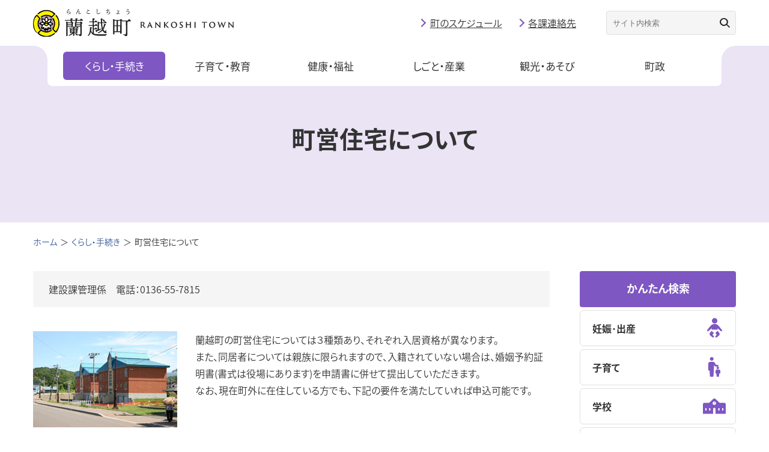

--- FILE ---
content_type: text/html; charset=UTF-8
request_url: https://town.rankoshi.hokkaido.jp/administration/life/detail.html?content=87
body_size: 8637
content:
<!DOCTYPE html>
<html lang="ja">
<head prefix="og: https://ogp.me/ns# fb: https://ogp.me/ns/fb# article: https://ogp.me/ns/article#">
<title>町営住宅について｜行政情報｜蘭越町</title>
<meta charset="utf-8">
<meta http-equiv="X-UA-Compatible" content="IE=edge">
<meta name="viewport" content="width=device-width, initial-scale=1">
<meta name="format-detection" content="telephone=no">
<meta name="description" content="北海道蘭越町の公式ホームページです。くらし・手続きについての情報を掲載しています。">
<meta property="og:site_name" content="北海道蘭越町～ロマンあふれる花のまち">
<meta property="og:url" content="https://town.rankoshi.hokkaido.jp/administration/life/detail.html?content=87">
<meta property="og:type" content="article">
<meta property="og:title" content="町営住宅について｜行政情報｜蘭越町">
<meta property="og:image" content="http://www.town.rankoshi.hokkaido.jp/assets/images/og-gyosei.jpg">
<meta property="og:description" content="北海道蘭越町の公式ホームページです。くらし・手続きについての情報を掲載しています。">
<meta name="twitter:card" content="summary">
<meta property="og:locale" content="ja_JP">
<link rel="shortcut icon" href="/favicon.ico">
<link rel="apple-touch-icon" href="/apple-touch-icon-152x152.png">
<link rel="icon" href="/favicon-192x192.png" sizes="192x192" type="image/png">
<link rel="stylesheet" href="/assets/css/master.css?231024">
<script src="https://cdnjs.cloudflare.com/ajax/libs/picturefill/3.0.3/picturefill.js" defer></script>
<script>
  (function(d) {
    var config = {
      kitId: 'ppn0igm',
      scriptTimeout: 3000,
      async: true
    },
    h=d.documentElement,t=setTimeout(function(){h.className=h.className.replace(/\bwf-loading\b/g,"")+" wf-inactive";},config.scriptTimeout),tk=d.createElement("script"),f=false,s=d.getElementsByTagName("script")[0],a;h.className+=" wf-loading";tk.src='https://use.typekit.net/'+config.kitId+'.js';tk.async=true;tk.onload=tk.onreadystatechange=function(){a=this.readyState;if(f||a&&a!="complete"&&a!="loaded")return;f=true;clearTimeout(t);try{Typekit.load(config)}catch(e){}};s.parentNode.insertBefore(tk,s)
  })(document);
</script>

<!-- Google Tag Manager -->
<script>(function(w,d,s,l,i){w[l]=w[l]||[];w[l].push({'gtm.start':
  new Date().getTime(),event:'gtm.js'});var f=d.getElementsByTagName(s)[0],
  j=d.createElement(s),dl=l!='dataLayer'?'&l='+l:'';j.async=true;j.src=
  'https://www.googletagmanager.com/gtm.js?id='+i+dl;f.parentNode.insertBefore(j,f);
  })(window,document,'script','dataLayer','GTM-T5QWXB7');</script>
  <!-- End Google Tag Manager -->
  
</head>
<body>
<!-- Google Tag Manager (noscript) -->
<noscript><iframe src="https://www.googletagmanager.com/ns.html?id=GTM-T5QWXB7"
  height="0" width="0" style="display:none;visibility:hidden"></iframe></noscript>
  <!-- End Google Tag Manager (noscript) --><div class="l-wrapper">
  

<header class="l-header">
    <div class="l-header_inr">
    <p class="l-header_logo">
      <a href="/administration/"></a>
    </p>
    <div class="l-header_utility js-spMenu">
      <div class="l-header_utility_inr">
        <div class="l-header_utility_block">
        <nav class="l-header_navWrapper">
          <ul class="l-header_nav">
            <li class="l-header_nav_item">
              <a href="/administration/life/" class="l-header_nav_item_label">くらし・手続き</a>
              <div class="l-header_nav_item_child">
                <ul class="l-header_nav_item_child_list">
                                      <li class="l-header_nav_item_child_list_item"><a href="/administration/life/category/?category=20">ゴミ・リサイクル</a></li>
                                      <li class="l-header_nav_item_child_list_item"><a href="/administration/life/category/?category=60">放射線量情報</a></li>
                                      <li class="l-header_nav_item_child_list_item"><a href="/administration/life/category/?category=30">届出・証明</a></li>
                                      <li class="l-header_nav_item_child_list_item"><a href="/administration/life/category/?category=29">税金</a></li>
                                      <li class="l-header_nav_item_child_list_item"><a href="/administration/life/category/?category=28">住まい・土地</a></li>
                                      <li class="l-header_nav_item_child_list_item"><a href="/administration/life/category/?category=27">防災</a></li>
                                      <li class="l-header_nav_item_child_list_item"><a href="/administration/life/category/?category=26">バス時刻表・路線図</a></li>
                                      <li class="l-header_nav_item_child_list_item"><a href="/administration/life/category/?category=25">交通安全・住民運動</a></li>
                                      <li class="l-header_nav_item_child_list_item"><a href="/administration/life/category/?category=23">環境衛生</a></li>
                                      <li class="l-header_nav_item_child_list_item"><a href="/administration/life/category/?category=22">簡易水道・下水道</a></li>
                                      <li class="l-header_nav_item_child_list_item"><a href="/administration/life/category/?category=21">住宅・宅地・除雪</a></li>
                                      <li class="l-header_nav_item_child_list_item"><a href="/administration/life/category/?category=68">気候変動対策</a></li>
                                  </ul>
              </div>
            </li>
            <li class="l-header_nav_item">
              <a href="/administration/education/" class="l-header_nav_item_label">子育て・教育</a>
              <div class="l-header_nav_item_child">
                <ul class="l-header_nav_item_child_list">
                                      <li class="l-header_nav_item_child_list_item"><a href="/administration/education/category/?category=38">社会教育</a></li>
                                      <li class="l-header_nav_item_child_list_item"><a href="/administration/education/category/?category=39">保育所</a></li>
                                      <li class="l-header_nav_item_child_list_item"><a href="/administration/education/category/?category=40">学校教育</a></li>
                                      <li class="l-header_nav_item_child_list_item"><a href="/administration/education/category/?category=41">赤ちゃんとお母さん</a></li>
                                      <li class="l-header_nav_item_child_list_item"><a href="/administration/education/category/?category=42">各種手当・申請</a></li>
                                  </ul>
              </div>
            </li>
            <li class="l-header_nav_item">
              <a href="/administration/welfare/" class="l-header_nav_item_label">健康・福祉</a>
              <div class="l-header_nav_item_child">
                <ul class="l-header_nav_item_child_list">
                                      <li class="l-header_nav_item_child_list_item"><a href="/administration/welfare/category/?category=31">障害者のために</a></li>
                                      <li class="l-header_nav_item_child_list_item"><a href="/administration/welfare/category/?category=32">福祉サービス</a></li>
                                      <li class="l-header_nav_item_child_list_item"><a href="/administration/welfare/category/?category=33">高齢者のために</a></li>
                                      <li class="l-header_nav_item_child_list_item"><a href="/administration/welfare/category/?category=34">健康のために</a></li>
                                      <li class="l-header_nav_item_child_list_item"><a href="/administration/welfare/category/?category=35">ヘルプマーク・ヘルプカード</a></li>
                                      <li class="l-header_nav_item_child_list_item"><a href="/administration/welfare/category/?category=36">年金・国保</a></li>
                                      <li class="l-header_nav_item_child_list_item"><a href="/administration/welfare/category/?category=37">夜間休日病院</a></li>
                                      <li class="l-header_nav_item_child_list_item"><a href="/administration/welfare/category/?category=62">蘭越診療所</a></li>
                                  </ul>
              </div>
            </li>
            <li class="l-header_nav_item">
              <a href="/administration/work/" class="l-header_nav_item_label">しごと・産業</a>
              <div class="l-header_nav_item_child">
                <ul class="l-header_nav_item_child_list">
                                      <li class="l-header_nav_item_child_list_item"><a href="/administration/work/category/?category=43">農業・農地</a></li>
                                      <li class="l-header_nav_item_child_list_item"><a href="/administration/work/category/?category=44">動物・環境</a></li>
                                      <li class="l-header_nav_item_child_list_item"><a href="/administration/work/category/?category=45">林業</a></li>
                                      <li class="l-header_nav_item_child_list_item"><a href="/administration/work/category/?category=46">風力発電</a></li>
                                      <li class="l-header_nav_item_child_list_item"><a href="/administration/work/category/?category=64">太陽光発電</a></li>
                                      <li class="l-header_nav_item_child_list_item"><a href="/administration/work/category/?category=65">商工労働</a></li>
                                  </ul>
              </div>
            </li>
            <li class="l-header_nav_item">
              <a href="/administration/tourism/" class="l-header_nav_item_label">観光・あそび</a>
              <div class="l-header_nav_item_child">
                <ul class="l-header_nav_item_child_list">
                                      <li class="l-header_nav_item_child_list_item"><a href="/administration/tourism/?category=1">遊ぶ</a></li>
                                      <li class="l-header_nav_item_child_list_item"><a href="/administration/tourism/?category=2">見る</a></li>
                                      <li class="l-header_nav_item_child_list_item"><a href="/administration/tourism/?category=3">買う</a></li>
                                      <li class="l-header_nav_item_child_list_item"><a href="/administration/tourism/?category=4">温泉・泊まる</a></li>
                                  </ul>
              </div>
            </li>
            <li class="l-header_nav_item">
              <a href="/administration/town/" class="l-header_nav_item_label">町政</a>
              <div class="l-header_nav_item_child">
                <ul class="l-header_nav_item_child_list">
                                      <li class="l-header_nav_item_child_list_item"><a href="/administration/town/category/?category=47">公共施設</a></li>
                                      <li class="l-header_nav_item_child_list_item"><a href="/administration/town/category/?category=59">観光情報</a></li>
                                      <li class="l-header_nav_item_child_list_item"><a href="/administration/town/category/?category=57">入札</a></li>
                                      <li class="l-header_nav_item_child_list_item"><a href="/administration/town/category/?category=56">統計</a></li>
                                      <li class="l-header_nav_item_child_list_item"><a href="/administration/town/category/?category=55">人事・採用</a></li>
                                      <li class="l-header_nav_item_child_list_item"><a href="/administration/town/category/?category=54">広報</a></li>
                                      <li class="l-header_nav_item_child_list_item"><a href="/administration/town/category/?category=53">取り組み・施策</a></li>
                                      <li class="l-header_nav_item_child_list_item"><a href="/administration/town/category/?category=52">らんこしの紹介</a></li>
                                      <li class="l-header_nav_item_child_list_item"><a href="/administration/town/category/?category=51">各種宣言</a></li>
                                      <li class="l-header_nav_item_child_list_item"><a href="/administration/town/category/?category=50">役場</a></li>
                                      <li class="l-header_nav_item_child_list_item"><a href="/administration/town/category/?category=49">選挙</a></li>
                                      <li class="l-header_nav_item_child_list_item"><a href="/administration/town/category/?category=48">議会</a></li>
                                      <li class="l-header_nav_item_child_list_item"><a href="/administration/town/category/?category=67">オープンデータ</a></li>
                                  </ul>
              </div>
            </li>
          </ul>
        </nav>
        <div class="l-header_subNav">
          <div class="l-header_subNav_link">
            <a href="/administration/calendar/">町のスケジュール</a>
          </div>
          <div class="l-header_subNav_link">
            <a href="/administration/dialin/">各課連絡先</a>
          </div>
          <div class="l-header_translation">
            <div id="google_translate_element"></div>
            <script type="text/javascript">
              function googleTranslateElementInit() {
                new google.translate.TranslateElement({pageLanguage: 'ja', includedLanguages: 'ja,en,zh-TW,zh-CN,ko', layout: google.translate.TranslateElement.InlineLayout.SIMPLE}, 'google_translate_element');
              }
            </script>
            <script type="text/javascript" src="//translate.google.com/translate_a/element.js?cb=googleTranslateElementInit"></script>
          </div>
          <form class="l-header_subNav_form" onSubmit="return true;" action="/administration/search/">
            <input type="text" placeholder="サイト内検索" name="q">
            <button></button>
          </form>
        </div>
        </div>
      </div>

    </div>
    <a href="#" class="js-spMenuBtn" aria-label="SPメニュー">
      <span></span>
      <span></span>
      <span>MENU</span>
    </a>
  </div>

</header>
  <main>
    <div class="c-pageTtl c-pageTtl__small">
      <p class="c-pageTtl_ttl">町営住宅について</p>
    </div>
    <ul class="c-breadCrumb">
      <li><a href="/administration/">ホーム</a></li>
      <li><a href="./">くらし・手続き</a></li>
      <li>町営住宅について</li>
    </ul>
    <div class="l-secLast">
      <div class="l-wrap">
        <div class="l-2col">
          <div class="l-2col_main">
            <div id=content-0 class="summary_block _block cassette-item enclose-text01">
  <p class="c-enclosureTxt">建設課管理係　電話：0136-55-7815</p>
  
</div><div id=content-1 class="text_block _block cassette-item cl">
  <div class="c-pouringBox">
          <figure class="c-pouringBox_img">
        <img src="../../common/img/content/content_20210528_102728.jpg" alt="町営住宅の画像" decoding="async">
      </figure>
        <p class="c-pouringBox_txt">蘭越町の町営住宅については３種類あり、それぞれ入居資格が異なります。<br />
また、同居者については親族に限られますので、入籍されていない場合は、婚姻予約証明書(書式は役場にあります)を申請書に併せて提出していただきます。<br />
なお、現在町外に在住している方でも、下記の要件を満たしていれば申込可能です。</p>
  </div>
  </div>
<div id=content-2 class="index_block _block cassette-item">
  <h1 class="c-secTtl">
    <span class="c-secTtl_label">1.公営住宅</span>
  </h1>
  </div>
<div id=content-3 class="text_block _block cassette-item">
<p class="c-textBox">現在住宅に困窮している方で、</p>

</div>
<div id=content-4 class="list_block _block cassette-item list01">
    <ul class="c-circleList">
                      <li>昨年度所得月額が０円～158,000円の範囲内の方</li>
                    <li>居住開始とともに居住者全員の住所移転手続きを行える方</li>
              </ul>

  </div>
<div id=content-5 class="text_block _block cassette-item">
<p class="c-textBox">※家賃については築年度、所得の階層によって異なります。<br />
敷金については家賃月額の２～３ヶ月分です。</p>

</div>
<div id=content-6 class="index_block _block cassette-item">
  <h1 class="c-secTtl">
    <span class="c-secTtl_label">2.低家賃住宅(単身者用、単身者以外用）</span>
  </h1>
  </div>
<div id=content-7 class="text_block _block cassette-item">
<p class="c-textBox">現在町内に居住されている方、または居住を希望される方で</p>

</div>
<div id=content-8 class="list_block _block cassette-item list01">
    <ul class="c-circleList">
                      <li>町税等を滞納されていない方</li>
                    <li>居住開始とともに居住者全員の住所移転手続きを行える方</li>
              </ul>

  </div>
<div id=content-9 class="text_block _block cassette-item">
<p class="c-textBox">※家賃については単身者用月額12,000円～、単身者以外用月額15,000円～<br />
敷金については家賃月額の２ヶ月分です。</p>

</div>
<div id=content-10 class="index_block _block cassette-item">
  <h1 class="c-secTtl">
    <span class="c-secTtl_label">3.特定公共賃貸住宅</span>
  </h1>
  </div>
<div id=content-11 class="text_block _block cassette-item">
<p class="c-textBox">現在町内に住所を有する方、または町内に住所を有することとなる方で</p>

</div>
<div id=content-12 class="list_block _block cassette-item list01">
    <ul class="c-circleList">
                      <li>町税等を滞納されていない方</li>
                    <li>１ヶ月当たりの所得が158,001円以上 (１ヶ月当たりの所得が158,001円に満たないが、所得の上昇が見込まれる方を含む)</li>
                    <li>居住開始とともに住所移転手続きを行える方</li>
              </ul>

  </div>
<div id=content-13 class="text_block _block cassette-item">
<p class="c-textBox">※家賃については月額38,000円から<br />
敷金については家賃月額の２ヶ月分です。</p>

</div>
<div id=content-14 class="text_block _block cassette-item">
<p class="c-textBox">※町営住宅申込の際には保証人が２名必要となります。<br />
保証人は蘭越町に在住してかつ住民票があり、それぞれが別世帯の方で、また所得が申込者と同等かそれ以上でなければなりません。<br />
また、移住に関する町からの補助金等については、現在設けられておりません。<br />
各町営住宅の空き状況については、退去者が出たら随時公募にて募集をかけるという状況ですので、現在の空き状況や場所、築年度、家賃、申込方法については建設課管理係(電話0136-55-7815)までお問い合わせください。</p>

</div>
          </div>
          <!-- /.l-2col_main -->
          <div class="l-2col_side">
            <p class="c-sideTtl">かんたん検索</p>
<ul class="c-iconBtnList">
  <li class="c-iconBtnList_item">
    <a href="/administration/purpose/?purpose=1">
      <i class="c-iconBtnList_item_icon icon-pregnancy"></i>
      <p class="c-iconBtnList_item_ttl">妊娠･出産</p>
    </a>
  </li>
  <li class="c-iconBtnList_item">
    <a href="/administration/purpose/?purpose=2">
      <i class="c-iconBtnList_item_icon icon-parenting"></i>
      <p class="c-iconBtnList_item_ttl">子育て</p>
    </a>
  </li>
  <li class="c-iconBtnList_item">
    <a href="/administration/purpose/?purpose=3">
      <i class="c-iconBtnList_item_icon icon-school"></i>
      <p class="c-iconBtnList_item_ttl">学校</p>
    </a>
  </li>
  <li class="c-iconBtnList_item">
    <a href="/administration/purpose/?purpose=4">
      <i class="c-iconBtnList_item_icon icon-certificate"></i>
      <p class="c-iconBtnList_item_ttl">住民票・証明</p>
    </a>
  </li>
  <li class="c-iconBtnList_item">
    <a href="/administration/purpose/?purpose=5">
      <i class="c-iconBtnList_item_icon icon-marriage"></i>
      <p class="c-iconBtnList_item_ttl">結婚・離婚</p>
    </a>
  </li>
  <li class="c-iconBtnList_item">
    <a href="/administration/purpose/?purpose=6">
      <i class="c-iconBtnList_item_icon icon-house"></i>
      <p class="c-iconBtnList_item_ttl">引っ越し・住まい</p>
    </a>
  </li>
  <li class="c-iconBtnList_item">
    <a href="/administration/purpose/?purpose=7">
      <i class="c-iconBtnList_item_icon icon-garbage"></i>
      <p class="c-iconBtnList_item_ttl">ごみ</p>
    </a>
  </li>
  <li class="c-iconBtnList_item">
    <a href="/administration/purpose/?purpose=8">
      <i class="c-iconBtnList_item_icon icon-medical"></i>
      <p class="c-iconBtnList_item_ttl">医療</p>
    </a>
  </li>
  <li class="c-iconBtnList_item">
    <a href="/administration/purpose/?purpose=9">
      <i class="c-iconBtnList_item_icon icon-elderly"></i>
      <p class="c-iconBtnList_item_ttl">高齢・介護</p>
    </a>
  </li>
  <li class="c-iconBtnList_item">
    <a href="/administration/purpose/?purpose=10">
      <i class="c-iconBtnList_item_icon icon-aid"></i>
      <p class="c-iconBtnList_item_ttl">救急</p>
    </a>
  </li>
</ul>
            <p class="c-sideTtl">くらし・手続き</p>
            <ul class="c-simpleBtnList">
                              <li class="c-simpleBtnList_item">
                  <a href="" class="c-simpleBtn">ゴミ・リサイクル</a>
                  <ul class="c-linkList">
                                          <li class="c-linkList_item"><a href="./detail.html?content=794">一般廃棄物処理計画</a></li>
                                          <li class="c-linkList_item"><a href="./detail.html?content=38">ごみの分け方</a></li>
                                          <li class="c-linkList_item"><a href="./detail.html?content=39">資源ごみの分け方</a></li>
                                          <li class="c-linkList_item"><a href="./detail.html?content=42">ごみの出し方</a></li>
                                          <li class="c-linkList_item"><a href="./detail.html?content=50">廃棄物施設の維持管理状況</a></li>
                                      </ul>
                </li>
                              <li class="c-simpleBtnList_item">
                  <a href="" class="c-simpleBtn">放射線量情報</a>
                  <ul class="c-linkList">
                                          <li class="c-linkList_item"><a href="./detail.html?content=631">2023年11月放射線量情報</a></li>
                                          <li class="c-linkList_item"><a href="./detail.html?content=613">2023年10月放射線量情報</a></li>
                                          <li class="c-linkList_item"><a href="./detail.html?content=608">2023年9月放射線量情報</a></li>
                                          <li class="c-linkList_item"><a href="./detail.html?content=593">2023年8月放射線量情報</a></li>
                                          <li class="c-linkList_item"><a href="./detail.html?content=583">2023年7月放射線量情報</a></li>
                                          <li class="c-linkList_item"><a href="./detail.html?content=579">2023年6月放射線量情報</a></li>
                                          <li class="c-linkList_item"><a href="./detail.html?content=576">2023年5月放射線量情報</a></li>
                                          <li class="c-linkList_item"><a href="./detail.html?content=567">2023年4月放射線量情報</a></li>
                                          <li class="c-linkList_item"><a href="./detail.html?content=560">2023年3月放射線量情報　</a></li>
                                          <li class="c-linkList_item"><a href="./detail.html?content=555">2023年2月 放射線量情報</a></li>
                                          <li class="c-linkList_item"><a href="./detail.html?content=552">2023年 1月 放射線量情報</a></li>
                                          <li class="c-linkList_item"><a href="./detail.html?content=544">2022年12月放射線量情報</a></li>
                                          <li class="c-linkList_item"><a href="./detail.html?content=541">2022年11月放射線量情報</a></li>
                                          <li class="c-linkList_item"><a href="./detail.html?content=534">2022年10月放射線量情報</a></li>
                                          <li class="c-linkList_item"><a href="./detail.html?content=530">2022年9月放射線量情報</a></li>
                                          <li class="c-linkList_item"><a href="./detail.html?content=521">2022年8月放射線量情報</a></li>
                                          <li class="c-linkList_item"><a href="./detail.html?content=516">2022年７月放射線量情報</a></li>
                                          <li class="c-linkList_item"><a href="./detail.html?content=500">2022年6月放射線量情報</a></li>
                                          <li class="c-linkList_item"><a href="./detail.html?content=482">2022年5月放射線量情報</a></li>
                                          <li class="c-linkList_item"><a href="./detail.html?content=476">2022年４月放射線量情報</a></li>
                                          <li class="c-linkList_item"><a href="./detail.html?content=475">2022年３月放射線量情報</a></li>
                                          <li class="c-linkList_item"><a href="./detail.html?content=466">2022年2月放射線量情報</a></li>
                                          <li class="c-linkList_item"><a href="./detail.html?content=464">2022年1月放射線量情報</a></li>
                                          <li class="c-linkList_item"><a href="./detail.html?content=458">2021年12月放射線量情報</a></li>
                                          <li class="c-linkList_item"><a href="./detail.html?content=455">2021年11月放射線量情報</a></li>
                                          <li class="c-linkList_item"><a href="./detail.html?content=444">2021年09月放射線量情報</a></li>
                                          <li class="c-linkList_item"><a href="./detail.html?content=361">放射線量情報</a></li>
                                      </ul>
                </li>
                              <li class="c-simpleBtnList_item">
                  <a href="" class="c-simpleBtn">届出・証明</a>
                  <ul class="c-linkList">
                                          <li class="c-linkList_item"><a href="./detail.html?content=776">令和７年５月２６日から戸籍へ振り仮名を載せる制度が始まります。</a></li>
                                          <li class="c-linkList_item"><a href="./detail.html?content=771">被相続人居住用家屋等確認書の発行</a></li>
                                          <li class="c-linkList_item"><a href="./detail.html?content=90">届出について</a></li>
                                          <li class="c-linkList_item"><a href="./detail.html?content=93">転入・転出・転居するとき</a></li>
                                          <li class="c-linkList_item"><a href="./detail.html?content=95">戸籍謄抄本や住民票などについて</a></li>
                                          <li class="c-linkList_item"><a href="./detail.html?content=98">印鑑について</a></li>
                                          <li class="c-linkList_item"><a href="./detail.html?content=51">マイナンバーカードを取得した方のマイキーIDの設定をお手伝いします！</a></li>
                                      </ul>
                </li>
                              <li class="c-simpleBtnList_item">
                  <a href="" class="c-simpleBtn">税金</a>
                  <ul class="c-linkList">
                                          <li class="c-linkList_item"><a href="./detail.html?content=819">令和７年度住民税（町・道民税）と国民健康保険税納税通知書の送付について</a></li>
                                          <li class="c-linkList_item"><a href="./detail.html?content=104">確定申告・その他申告など</a></li>
                                          <li class="c-linkList_item"><a href="./detail.html?content=639">産前産後期間相当分の国民健康保険税の軽減について</a></li>
                                          <li class="c-linkList_item"><a href="./detail.html?content=102">個人住民税（町民税・道民税）</a></li>
                                          <li class="c-linkList_item"><a href="./detail.html?content=106">法人町民税</a></li>
                                          <li class="c-linkList_item"><a href="./detail.html?content=110">軽自動車税</a></li>
                                          <li class="c-linkList_item"><a href="./detail.html?content=111">町たばこ税</a></li>
                                          <li class="c-linkList_item"><a href="./detail.html?content=113">入湯税</a></li>
                                          <li class="c-linkList_item"><a href="./detail.html?content=116">国民健康保険税</a></li>
                                          <li class="c-linkList_item"><a href="./detail.html?content=119">町税を納めるには</a></li>
                                          <li class="c-linkList_item"><a href="./detail.html?content=121">公売情報</a></li>
                                          <li class="c-linkList_item"><a href="./detail.html?content=123">税務関係諸証明等について</a></li>
                                          <li class="c-linkList_item"><a href="./detail.html?content=135">固定資産税</a></li>
                                          <li class="c-linkList_item"><a href="./detail.html?content=85">税に関するQ&amp;A一覧</a></li>
                                      </ul>
                </li>
                              <li class="c-simpleBtnList_item">
                  <a href="" class="c-simpleBtn">住まい・土地</a>
                  <ul class="c-linkList">
                                          <li class="c-linkList_item"><a href="./detail.html?content=764">建築基準法及び省エネ法の改正について</a></li>
                                          <li class="c-linkList_item"><a href="./detail.html?content=665">蘭越町移住支援条例について</a></li>
                                          <li class="c-linkList_item"><a href="./detail.html?content=546">戸建て木造住宅の無料診断のご案内</a></li>
                                          <li class="c-linkList_item"><a href="./detail.html?content=258">空き家情報</a></li>
                                          <li class="c-linkList_item"><a href="./detail.html?content=472">蘭越町民間賃貸共同住宅建設促進事業補助金について</a></li>
                                          <li class="c-linkList_item"><a href="./detail.html?content=279">国土利用計画法の届出について</a></li>
                                          <li class="c-linkList_item"><a href="./detail.html?content=355">蘭越町　移住・定住インフォメーション</a></li>
                                          <li class="c-linkList_item"><a href="./detail.html?content=256">誕生祝い金</a></li>
                                          <li class="c-linkList_item"><a href="./detail.html?content=254">無料職業相談事業</a></li>
                                          <li class="c-linkList_item"><a href="./detail.html?content=255">農業大学校等修学事業</a></li>
                                      </ul>
                </li>
                              <li class="c-simpleBtnList_item">
                  <a href="" class="c-simpleBtn">防災</a>
                  <ul class="c-linkList">
                                          <li class="c-linkList_item"><a href="./detail.html?content=536">弾道ミサイル落下時の行動について</a></li>
                                          <li class="c-linkList_item"><a href="./detail.html?content=247">災害に備えて</a></li>
                                          <li class="c-linkList_item"><a href="./detail.html?content=231">蘭越町地域防災計画</a></li>
                                      </ul>
                </li>
                              <li class="c-simpleBtnList_item">
                  <a href="" class="c-simpleBtn">バス時刻表・路線図</a>
                  <ul class="c-linkList">
                                          <li class="c-linkList_item"><a href="./detail.html?content=832">らんらん号（５号路線）予約型実証運行の延長について</a></li>
                                          <li class="c-linkList_item"><a href="./detail.html?content=816">令和７年度　らんらん号時刻表</a></li>
                                      </ul>
                </li>
                              <li class="c-simpleBtnList_item">
                  <a href="" class="c-simpleBtn">交通安全・住民運動</a>
                  <ul class="c-linkList">
                                          <li class="c-linkList_item"><a href="./detail.html?content=48">交通安全運動</a></li>
                                          <li class="c-linkList_item"><a href="./detail.html?content=49">住民運動</a></li>
                                      </ul>
                </li>
                              <li class="c-simpleBtnList_item">
                  <a href="" class="c-simpleBtn">環境衛生</a>
                  <ul class="c-linkList">
                                          <li class="c-linkList_item"><a href="./detail.html?content=43">し尿収集の申し込みについて</a></li>
                                          <li class="c-linkList_item"><a href="./detail.html?content=44">浄化槽について</a></li>
                                          <li class="c-linkList_item"><a href="./detail.html?content=45">井戸（飲用水施設）の設置整備補助について</a></li>
                                          <li class="c-linkList_item"><a href="./detail.html?content=46">犬・猫の飼い方について</a></li>
                                          <li class="c-linkList_item"><a href="./detail.html?content=47">墓地について</a></li>
                                      </ul>
                </li>
                              <li class="c-simpleBtnList_item">
                  <a href="" class="c-simpleBtn">簡易水道・下水道</a>
                  <ul class="c-linkList">
                                          <li class="c-linkList_item"><a href="./detail.html?content=406">水道に関するQ&amp;A一覧</a></li>
                                          <li class="c-linkList_item"><a href="./detail.html?content=89">異動があった場合</a></li>
                                          <li class="c-linkList_item"><a href="./detail.html?content=91">水道及び下水道料金の支払方法</a></li>
                                          <li class="c-linkList_item"><a href="./detail.html?content=92">水道使用料</a></li>
                                          <li class="c-linkList_item"><a href="./detail.html?content=94">下水道使用料</a></li>
                                          <li class="c-linkList_item"><a href="./detail.html?content=96">給水装置を設けるとき</a></li>
                                          <li class="c-linkList_item"><a href="./detail.html?content=97">給水装置などを撤去するとき</a></li>
                                          <li class="c-linkList_item"><a href="./detail.html?content=99">水道が故障した場合</a></li>
                                          <li class="c-linkList_item"><a href="./detail.html?content=101">水道が凍結したら</a></li>
                                          <li class="c-linkList_item"><a href="./detail.html?content=103">夜間、休日の緊急な事故の通報</a></li>
                                          <li class="c-linkList_item"><a href="./detail.html?content=105">排水設備を設けるとき</a></li>
                                          <li class="c-linkList_item"><a href="./detail.html?content=107">下水道の破損や詰まったとき</a></li>
                                          <li class="c-linkList_item"><a href="./detail.html?content=108">簡易水道の水質管理について</a></li>
                                      </ul>
                </li>
                              <li class="c-simpleBtnList_item">
                  <a href="" class="c-simpleBtn">住宅・宅地・除雪</a>
                  <ul class="c-linkList">
                                          <li class="c-linkList_item"><a href="./detail.html?content=396">住宅に関するQ&amp;A一覧</a></li>
                                          <li class="c-linkList_item"><a href="./detail.html?content=87">町営住宅について</a></li>
                                          <li class="c-linkList_item"><a href="./detail.html?content=88">住宅エコ化支援事業について</a></li>
                                      </ul>
                </li>
                              <li class="c-simpleBtnList_item">
                  <a href="" class="c-simpleBtn">気候変動対策</a>
                  <ul class="c-linkList">
                                          <li class="c-linkList_item"><a href="./detail.html?content=625">気候変動対策係のページへようこそ</a></li>
                                      </ul>
                </li>
                            <!--
              <li class="c-simpleBtnList_item">
                <a href="" class="c-simpleBtn">ゴミ・リサイクル</a>
                <ul class="c-linkList">
                  <li class="c-linkList_item"><a href="#">ごみの分け方</a></li>
                  <li class="c-linkList_item"><a href="#">資源ごみの分け方</a></li>
                  <li class="c-linkList_item"><a href="#">受け入れできないごみ</a></li>
                  <li class="c-linkList_item"><a href="#">ごみ一覧表</a></li>
                  <li class="c-linkList_item"><a href="#">ごみの出し方</a></li>
                  <li class="c-linkList_item"><a href="#">廃棄物施設の維持管理状況</a></li>
                  <li class="c-linkList_item"><a href="#">お問い合わせ</a></li>
                </ul>
              </li>
              <li class="c-simpleBtnList_item">
                <a href="" class="c-simpleBtn">農業・農地</a>
              </li>
              <li class="c-simpleBtnList_item">
                <a href="" class="c-simpleBtn">簡易水道・下水道</a>
              </li>
              <li class="c-simpleBtnList_item">
                <a href="" class="c-simpleBtn">住宅・宅地・除雪</a>
              </li>
              <li class="c-simpleBtnList_item">
                <a href="" class="c-simpleBtn">環境衛生</a>
              </li>
              <li class="c-simpleBtnList_item">
                <a href="" class="c-simpleBtn">救急・消防・防災</a>
              </li>
              <li class="c-simpleBtnList_item">
                <a href="" class="c-simpleBtn">交通安全・住民運動</a>
              </li>
              -->
            </ul>
          </div>
          <!-- /.l-2col_side -->
        </div>
        <!-- /.l-2col -->
      </div>
      <!-- /.l-wrap -->
    </div>
    <!-- /.l-secLast -->
  </main>
  <div class="l-footerBnr">
  <div class="l-wrap">
    <ul class="l-footerBnr_list">
      <li class="l-footerBnr_list_item">
        <a href="/kainoyakata/" target="_blank">
          <img src="/assets/images/common/bnr-footer01.png" alt="貝の館" decoding="async">
        </a>
      </li>
      <li class="l-footerBnr_list_item">
        <a href="/administration/life/detail.html?content=258" target="_blank">
          <img src="/assets/images/common/bnr-footer02.png" alt="空家情報" decoding="async">
        </a>
      </li>
      <li class="l-footerBnr_list_item">
        <a href="https://www.rankoshi-shakyo.jp" target="_blank">
          <img src="/assets/images/common/bnr-footer03.png" alt="蘭越町 社会福祉協議会" decoding="async">
        </a>
      </li>
      <li class="l-footerBnr_list_item">
        <a href="/hanaichie/" target="_blank">
          <img src="/assets/images/common/bnr-footer04.png" alt="花一会図書館" decoding="async">
        </a>
      </li>
      <li class="l-footerBnr_list_item">
        <a href="https://r.goope.jp/rankoshi" target="_blank">
          <img src="/assets/images/common/bnr-footer05.png" alt="蘭越町商工会" decoding="async">
        </a>
      </li>
      <li class="l-footerBnr_list_item">
        <a href="https://kome-1gp.com/" target="_blank">
          <img src="/assets/images/common/bnr-footer06.png" alt="米-1グランプリinらんこし" decoding="async">
        </a>
      </li>
      <li class="l-footerBnr_list_item">
        <a href="/administration/life/detail.html?content=279" target="_blank">
          <img src="/assets/images/common/bnr-footer07.png" alt="国土利用計画法の届出について" decoding="async">
        </a>
      </li>
      <li class="l-footerBnr_list_item">
        <a href="https://www.scinex.co.jp/wagamachi/loco/01394/dl_pc.html" target="_blank">
          <img src="/assets/images/common/bnr-footer08.png" alt="蘭越町 暮らしの便利帳" decoding="async">
        </a>
      </li>
    </ul>
  </div>
</div>
<footer class="l-footer">
    <div class="l-footer_inr">
        <p class="l-footer_logo">
        </p>
        <div class="l-footer_utilty">
            <div class="l-footer_utilty_address">
              <p>蘭越町役場　〒048-1392 北海道磯谷郡蘭越町蘭越町258番地5<br>TEL 0136-57-5111(代) FAX 0136-57-5112</p>
              <p class="u-mt10">
                <a href="/administration/dialin/">各課・各施設への連絡先</a>
              </p>
            </div>
            <dl class="l-footer_utilty_sns">
                <dt>OFFICIAL SNS</dt>
                <dd>
                    <ul>
                        <li><a href="https://www.facebook.com/kouhoukoucho/" target="_blank"><img src="/assets/images/common/s_facebook.png" alt="Facebook" decoding="async"></a></li>
                        <li><a href="https://www.instagram.com/rankoshi_kouhou/" target="_blank"><img src="/assets/images/common/s_instagram.png" alt="Instagram" decoding="async"></a></li>
                    </ul>
                </dd>
            </dl>
        </div>
        <div class="l-footer_changeList">
          <dl class="l-header_subNav_change">
            <dt>文字サイズ</dt>
            <dd>
              <ul>
                <li><a href="#" class="js-fs js-fsLarge" data-size="75%">大</a></li>
                <li><a href="#" class="js-fs js-fsNormal is-active" data-size="62.5%">中</a></li>
              </ul>
            </dd>
          </dl>
          <dl class="l-header_subNav_change">
            <dt>背景色</dt>
            <dd>
              <ul>
                <li><a href="#" class="js-bg js-bgBlack" data-color="black">黒</a></li>
                <li><a href="#" class="js-bg js-bgBlue" data-color="blue">青</a></li>
                <li><a href="#" class="js-bg js-bgDefault is-active" data-color="default">標準</a></li>
              </ul>
            </dd>
          </dl>
        </div>
        <ul class="l-footer_nav">
            <!-- <li><a href="/administration/calendar/">町のスケジュール</a></li> -->
            <li><a href="/administration/sitemap/">サイトマップ</a></li>
            <li><a href="https://logoform.jp/form/UXcs/hp_otoiawase_form001" target="_blank">ご意見・お問い合わせ</a></li>
            <li><a href="/administration/detail.html?content=26">サイトポリシー</a></li>
        </ul>
        <p class="l-footer_copyright"><small>&copy; Rankoshi Town All rights reserved.</small></p>
    </div>

    <div class="l-footer_pagetop_item js-fixPagetop"><a href="#top" class="js-pageTop">ページトップへ</a></div>
    <script>(function(){
      var w=window,d=document;
      var s="https://app.chatplus.jp/cp.js";
      d["__cp_d"]="https://app.chatplus.jp";
      d["__cp_c"]="50f111a6_1";
      var a=d.createElement("script"), m=d.getElementsByTagName("script")[0];
      a.async=true,a.src=s,m.parentNode.insertBefore(a,m);})();</script>
      <!-- Global site tag (gtag.js) - Google Analytics -->
<script async src="https://www.googletagmanager.com/gtag/js?id=UA-203936506-1"></script>
<script>
  window.dataLayer = window.dataLayer || [];
  function gtag(){dataLayer.push(arguments);}
  gtag('js', new Date());

  gtag('config', 'UA-203936506-1');
</script>

</footer>

</div>
<script src="/assets/js/jquery-3.5.1.min.js"></script>

<script src="/assets/js/bundle.js" defer></script>

<link rel="stylesheet" href="/rankoshi_admin/common/css/jquery-ui.css" media="all">
<script src="/assets/js/common.js"></script>
<script src="/assets/js/postcode.js"></script>
<script src="/rankoshi_admin/common/js/jquery-ui-1.10.4.custom.js"></script>
<script src="/rankoshi_admin/common/js/jquery.ui.datepicker-ja.min.js"></script><script type="text/javascript" src="/_Incapsula_Resource?SWJIYLWA=719d34d31c8e3a6e6fffd425f7e032f3&ns=2&cb=2145882642" async></script></body>
</html>


--- FILE ---
content_type: text/css
request_url: https://town.rankoshi.hokkaido.jp/assets/css/master.css?231024
body_size: 23110
content:
@charset "UTF-8";
.c-sampleBoxUnit.c-sampleBoxUnit__col4:after, .cl:after {
  content: "";
  display: block;
  height: 0;
  clear: both;
  visibility: hidden;
  font-size: .1em
}

blockquote, dd, dl, dt, fieldset, figure, form, h1, h2, h3, h4, h5, h6, input, li, ol, p, pre, textarea, ul {
  margin: 0;
  padding: 0
}

table {
  border-collapse: collapse;
  border-spacing: 0
}

address, caption, cite, code, dfn, em, th, var {
  font-style: normal;
  font-weight: 400
}

h1, h2, h3, h4, h5, h6 {
  font-size: 100%;
  font-weight: 400
}

fieldset, img {
  border: 0;
  vertical-align: top
}

ol, ul {
  list-style: none
}

q:after, q:before {
  content: " "
}

abbr, acronym {
  border: 0
}

a {
  color: #385898;
  text-decoration: underline
}

a:link {
  text-decoration: underline
}

a:visited {
  text-decoration: none
}

a:hover {
  text-decoration: none;
  cursor: pointer
}

a:active {
  text-decoration: none
}

a:active, a:focus {
  outline: 1
}

dd img, dt img, li img {
  vertical-align: top
}

article, aside, canvas, details, figcaption, figure, footer, header, hgroup, i, menu, nav, section, summary, time {
  display: block
}

select {
  -moz-appearance: none;
  -webkit-appearance: none;
  appearance: none;
  border: 0;
  margin: 0;
  padding: 0;
  background: none transparent;
  vertical-align: middle;
  font-size: inherit
}

select::-ms-expand {
  display: none
}

input[type=number]::-webkit-inner-spin-button, input[type=number]::-webkit-outer-spin-button {
  -webkit-appearance: none;
  margin: 0
}

input[type=number] {
  -moz-appearance: textfield
}

html {
  font-size: 62.5%
}

* {
  -webkit-box-sizing: border-box;
  box-sizing: border-box
}

body {
  position: static!important;
  margin: 0;
  padding: 0;
  text-align: center;
  font-family: noto-sans-cjk-jp, sans-serif;
  font-size: 1rem;
  font-weight: 300;
  line-height: 1.75;
  color: #333;
  background: #fff;
  -webkit-tap-highlight-color: transparent;
  -webkit-font-feature-settings: "palt";
  font-feature-settings: "palt"
}

body.is-modal {
  position: fixed!important;
  top: 0;
  left: 0;
  width: 100%;
  height: 100%
}

img {
  max-width: 100%;
  height: auto
}

a[href^="tel:"] {
  color: #333;
  text-decoration: none;
  cursor: default
}

@media only screen and (min-width:769px) {
  a[href^="tel:"] {
  pointer-events: none;
  }
}

a[href^="tel:"]:active img, a[href^="tel:"]:focus img, a[href^="tel:"]:hover img {
  opacity: 1
}

a {
  -webkit-transition: .5s;
  transition: .5s
}

a img {
  -webkit-transition: all .5s;
  transition: all .5s;
  -webkit-backface-visibility: hidden;
  backface-visibility: hidden
}

a:hover:active img, a:hover:focus img, a:hover:hover img {
  opacity: .7
}

button {
  background-color: transparent;
  border: none;
  font-family: noto-sans-cjk-jp, sans-serif;
  cursor: pointer
}

@font-face {
  font-family: icomoon;
  src: url(../fonts/icomoon.eot?jbajet);
  src: url(../fonts/icomoon.eot?jbajet#iefix) format("embedded-opentype"), url(../fonts/icomoon.ttf?jbajet) format("truetype"), url(../fonts/icomoon.woff?jbajet) format("woff"), url(../fonts/icomoon.svg?jbajet#icomoon) format("svg");
  font-weight: 400;
  font-style: normal;
  font-display: block
}

[class*=" icon-"], [class^=icon-] {
  font-family: icomoon!important;
  speak: never;
  font-style: normal;
  font-weight: 400;
  font-variant: normal;
  text-transform: none;
  line-height: 1;
  -webkit-font-smoothing: antialiased;
  -moz-osx-font-smoothing: grayscale
}

.icon-disaster:before {
  content: "\e912";
  color: #fff
}

.icon-aid:before {
  content: "\e900";
  color: #fff
}

.icon-search:before {
  content: "\e911";
  color: #7e57c2
}

.icon-recruitment:before {
  content: "\e901";
  color: #fff
}

.icon-facility:before {
  content: "\e902";
  color: #fff
}

.icon-notification:before {
  content: "\e903";
  color: #fff
}

.icon-schedule:before {
  content: "\e904";
  color: #fff
}

.icon-regulations:before {
  content: "\e905";
  color: #fff
}

.icon-notice:before {
  content: "\e906";
  color: #fff
}

.icon-lifespan:before {
  content: "\e907";
  color: #fff
}

.icon-elderly:before {
  content: "\e908";
  color: #fff
}

.icon-medical:before {
  content: "\e909";
  color: #fff
}

.icon-garbage:before {
  content: "\e90a";
  color: #fff
}

.icon-house:before {
  content: "\e90b";
  color: #fff
}

.icon-marriage:before {
  content: "\e90c";
  color: #fff
}

.icon-certificate:before {
  content: "\e90d";
  color: #fff
}

.icon-school:before {
  content: "\e90e";
  color: #fff
}

.icon-pregnancy:before {
  content: "\e90f";
  color: #fff
}

.icon-parenting:before {
  content: "\e910";
  color: #fff
}

.slick-slider {
  position: relative;
  display: block;
  -webkit-box-sizing: border-box;
  box-sizing: border-box;
  -webkit-touch-callout: none;
  -webkit-user-select: none;
  -moz-user-select: none;
  -ms-user-select: none;
  user-select: none;
  -ms-touch-action: pan-y;
  touch-action: pan-y;
  -webkit-tap-highlight-color: transparent
}

.slick-list {
  position: relative;
  overflow: hidden;
  display: block;
  margin: 0;
  padding: 0
}

.slick-list:focus {
  outline: 0
}

.slick-list.dragging {
  cursor: pointer;
  cursor: hand
}

.slick-slider .slick-list, .slick-slider .slick-track {
  -webkit-transform: translate3d(0, 0, 0);
  transform: translate3d(0, 0, 0)
}

.slick-track {
  position: relative;
  left: 0;
  top: 0;
  display: block
}

.slick-track:after, .slick-track:before {
  content: "";
  display: table
}

.slick-track:after {
  clear: both
}

.slick-loading .slick-track {
  visibility: hidden
}

.slick-slide {
  float: left;
  height: 100%;
  min-height: 1px;
  display: none
}

[dir=rtl] .slick-slide {
  float: right
}

.slick-slide img {
  display: block
}

.slick-slide.slick-loading img {
  display: none
}

.slick-slide.dragging img {
  pointer-events: none
}

.slick-initialized .slick-slide {
  display: block
}

.slick-loading .slick-slide {
  visibility: hidden
}

.slick-vertical .slick-slide {
  display: block;
  height: auto;
  border: 1px solid transparent
}

.slick-arrow.slick-hidden {
  display: none
}

body.is-fixed {
  position: fixed;
  width: 100%;
  height: 100%;
  overflow: hidden
}

.l-wrapper {
  text-align: left;
  font-size: 1.6rem;
  overflow: hidden
}

.l-wrap {
  max-width: 1210px;
  padding-left: 20px;
  padding-right: 20px;
  margin-left: auto;
  margin-right: auto
}

.l-wrap>:last-child {
  margin-bottom: 0!important
}

.l-2col {
  display: -webkit-box;
  display: -ms-flexbox;
  display: flex;
  -webkit-box-pack: justify;
  -ms-flex-pack: justify;
  justify-content: space-between
}

.l-2col_main {
  width: 73.50427%
}

.l-2col_side {
  width: 22.22222%
}

.l-sec {
  padding: 40px 0
}

.l-sec>:last-child {
  margin-bottom: 0!important
}

.l-sec02 {
  padding: 60px 0
}

.l-sec02>:last-child {
  margin-bottom: 0!important
}

.l-secLast {
  padding-bottom: 115px
}

.l-footerBnr {
  background-repeat: no-repeat;
  background-size: cover;
  background-position: left 50% bottom 0;
  background-image: url(/assets/images/common/bg-view.jpg);
  min-height: 560px;
  padding-top: 70px;
  padding-bottom: 70px
}

.l-footerBnr_list {
  display: -webkit-box;
  display: -ms-flexbox;
  display: flex;
  -ms-flex-wrap: wrap;
  flex-wrap: wrap;
  margin-right: -1.7094%;
  margin-top: -20px;
  text-align: center
}

.l-footerBnr_list>* {
  margin-top: 20px;
  margin-right: 1.68067%;
  width: 23.31933%
}

.l-footer {
  color: #fff;
  background-color: #7e57c2;
  padding: 38px 0 120px;
  position: relative
}

.l-footer a {
  color: #fff
}

.l-footer_inr {
  max-width: 1210px;
  padding-left: 20px;
  padding-right: 20px;
  margin-left: auto;
  margin-right: auto
}

.l-footer_inr>:last-child {
  margin-bottom: 0!important
}

.l-footer_logo {
  background-image: url(/assets/images/common/logo_footer.svg);
  background-repeat: no-repeat;
  width: 334px;
  height: 46px;
  background-size: cover;
  margin-bottom: 15px
}

.l-footer_utilty {
  display: -webkit-box;
  display: -ms-flexbox;
  display: flex;
  -webkit-box-pack: justify;
  -ms-flex-pack: justify;
  justify-content: space-between;
  font-size: 1.4rem;
  margin-bottom: 45px
}

.l-footer_utilty_sns {
  display: -webkit-box;
  display: -ms-flexbox;
  display: flex;
  -webkit-box-align: center;
  -ms-flex-align: center;
  align-items: center;
  -webkit-box-pack: end;
  -ms-flex-pack: end;
  justify-content: flex-end
}

.l-footer_utilty_sns dt {
  font-weight: 700;
  margin-right: 45px
}

.l-footer_utilty_sns dd ul {
  display: -webkit-box;
  display: -ms-flexbox;
  display: flex;
  -webkit-box-align: center;
  -ms-flex-align: center;
  align-items: center
}

.l-footer_utilty_sns dd ul li:not(:first-child) {
  margin-left: 20px
}

.l-footer_nav {
  display: -webkit-box;
  display: -ms-flexbox;
  display: flex;
  -webkit-box-pack: center;
  -ms-flex-pack: center;
  justify-content: center;
  margin-bottom: 20px
}

.l-footer_nav li:not(:first-child) {
  margin-left: 52px
}

.l-footer_nav li a {
  text-decoration: none
}

.l-footer_nav li a:hover {
  text-decoration: underline
}

.l-footer_copyright {
  text-align: center
}

.l-footer_copyright small {
  font-size: 1.2rem
}

.js-fixPagetop {
  position: fixed;
  right: 40px;
  bottom: 40px;
  z-index: 50;
  display: none;
  width: 90px;
  height: 90px;
  background-repeat: no-repeat;
  background-size: contain;
  background-image: url(/assets/images/common/pagetop.svg);
  text-indent: -9999px
}

.js-fixPagetop a {
  display: block;
  height: 100%
}

.l-header_info {
  position: absolute;
  top: 0;
  left: 0;
  z-index: 999;
  width: 100%;
  background-color: #de0000;
  color: #fff;
  padding: 10px 30px;
  font-size: 16px;
  font-size: 1.6rem;
  font-weight: 700;
  text-align: left
}

.l-header_info_txt {
  width: 1170px;
  margin-left: auto;
  margin-right: auto;
  display: -webkit-box;
  display: -ms-flexbox;
  display: flex
}

.l-header_info_date {
  padding-right: .5em;
  margin-right: .5em;
  border-right: 1px solid #fff
}

.l-header_info a {
  color: #fff;
  text-decoration: underline;
  -webkit-transition: none;
  transition: none;
  -webkit-box-flex: 1;
  -ms-flex: 1;
  flex: 1
}

.l-headerTop {
  position: absolute;
  top: 0;
  left: 0;
  width: 100%;
  z-index: 10;
  background-color: #fff;
  display: -webkit-box;
  display: -ms-flexbox;
  display: flex;
  -webkit-box-pack: justify;
  -ms-flex-pack: justify;
  justify-content: space-between;
  -webkit-box-align: center;
  -ms-flex-align: center;
  align-items: center;
  padding: 16px 55px;
  -webkit-transition: padding-top .5s;
  transition: padding-top .5s
}

.l-headerTop_left {
  display: -webkit-box;
  display: -ms-flexbox;
  display: flex;
  -webkit-box-align: center;
  -ms-flex-align: center;
  align-items: center;
  margin-right: 10px
}

.l-headerTop_logo {
  margin-right: 25px
}

.l-headerTop_catch {
  font-size: 1.7rem;
  font-family: noto-serif, serif
}

.l-headerTop_en {
  font-size: 1.7rem;
  font-family: trajan-sans-pro, sans-serif;
  font-weight: 600
}

.l-header {
  width: 100%;
  display: -webkit-box;
  display: -ms-flexbox;
  display: flex;
  -webkit-box-pack: justify;
  -ms-flex-pack: justify;
  justify-content: space-between;
  -webkit-box-align: center;
  -ms-flex-align: center;
  align-items: center;
  position: fixed;
  z-index: 1000;
  top: 0;
  left: 0;
  background-color: #fff;
  -webkit-transition: padding-top .5s;
  transition: padding-top .5s
}

.l-header_logo>a {
  display: block;
  background-image: url(/assets/images/common/logo_normal.svg);
  background-repeat: no-repeat;
  width: 334px;
  height: 46px;
  background-size: cover
}

.l-header_inr {
  position: relative;
  padding-top: 15px;
  padding-bottom: 15px;
  display: -webkit-box;
  display: -ms-flexbox;
  display: flex;
  -webkit-box-pack: justify;
  -ms-flex-pack: justify;
  justify-content: space-between;
  -webkit-box-align: center;
  -ms-flex-align: center;
  align-items: center;
  width: 100%;
  max-width: 1170px;
  margin-left: auto;
  margin-right: auto
}

.l-header_navWrapper {
  position: absolute;
  top: 100%;
  left: 24px;
  width: calc(100% - 48px);
  background-color: #fff;
  border-radius: 0 0 8px 8px;
  padding-left: 25px;
  padding-right: 25px
}

.l-header_navWrapper:after, .l-header_navWrapper:before {
  content: " ";
  position: absolute;
  top: 0;
  width: 24px;
  height: 24px;
  background-size: cover;
  background-position: 0 0;
  background-image: url(/assets/images/common/header-bg.svg)
}

.l-header_navWrapper:before {
  right: 100%
}

.l-header_navWrapper:after {
  left: 100%;
  -webkit-transform: scale(-1, 1);
  transform: scale(-1, 1)
}

.l-header_nav {
  display: -webkit-box;
  display: -ms-flexbox;
  display: flex;
  -webkit-box-pack: center;
  -ms-flex-pack: center;
  justify-content: center
}

.l-header_nav_item {
  width: 170px;
  padding: 10px 0
}

.l-header_nav_item:not(:last-child) {
  margin-right: 10px
}

.l-header_nav_item:hover .l-header_nav_item_label {
  background-color: #7e57c2;
  color: #fff
}

.l-header_nav_item:hover .l-header_nav_item_child {
  opacity: 1;
  visibility: visible;
  -webkit-transform: translateY(0);
  transform: translateY(0);
  border-radius: 0 0 8px 8px
}

.l-header_nav_item_label {
  display: block;
  text-align: center;
  color: #333;
  font-weight: 500;
  font-size: 1.7rem;
  border-radius: 6px;
  padding: 9px 0
}

.l-header_nav_item_label.is-active {
  background-color: #7e57c2;
  color: #fff
}

.l-header_nav_item_label:link {
  text-decoration: none
}

.l-header_nav_item_child {
  -webkit-transition: .5s;
  transition: .5s;
  visibility: hidden;
  -webkit-transform: translateY(-10px);
  transform: translateY(-10px);
  opacity: 0;
  position: absolute;
  width: 100%;
  top: calc(100% - 5px);
  padding: 50px 65px;
  left: 0;
  background-color: #fff
}

.l-header_nav_item_child_list {
  display: -webkit-box;
  display: -ms-flexbox;
  display: flex;
  -ms-flex-wrap: wrap;
  flex-wrap: wrap;
  margin-right: -20px;
  margin-top: -20px
}

.l-header_nav_item_child_list>* {
  margin-top: 20px;
  margin-right: 20px;
  width: calc((100%/2) - 20px)
}

.l-header_nav_item_child_list_item a {
  display: inline-block;
  padding-left: 20px;
  position: relative;
  color: #333;
  text-decoration: none;
  font-weight: 500
}

.l-header_nav_item_child_list_item a:before {
  content: " ";
  position: absolute;
  top: .65em;
  left: 0;
  -webkit-transform: rotate(45deg);
  transform: rotate(45deg);
  width: 6px;
  height: 6px;
  border-top: 2px solid #7e57c2;
  border-right: 2px solid #7e57c2;
  opacity: 0;
  -webkit-transition: .5s;
  transition: .5s
}

.l-header_nav_item_child_list_item a:hover {
  color: #7e57c2
}

.l-header_nav_item_child_list_item a:hover:before {
  opacity: 1
}

.l-header_subNav {
  display: -webkit-box;
  display: -ms-flexbox;
  display: flex;
  -webkit-box-align: center;
  -ms-flex-align: center;
  align-items: center
}

.l-header_subNav_change {
  display: -webkit-box;
  display: -ms-flexbox;
  display: flex;
  -webkit-box-align: center;
  -ms-flex-align: center;
  align-items: center;
  margin-right: 25px
}

.l-header_subNav_change dt {
  font-size: 1.4rem;
  margin-right: 20px
}

.l-header_subNav_change dd ul {
  display: -webkit-box;
  display: -ms-flexbox;
  display: flex
}

.l-header_subNav_change dd ul li:not(:last-child) {
  margin-right: 10px
}

.l-header_subNav_change dd ul li a {
  width: 43px;
  display: block;
  border: 4px solid #4f4c47;
  background-color: #fff;
  border-radius: 8px;
  text-decoration: none;
  color: #4f4c47!important;
  text-align: center;
  font-size: 1.3rem;
  padding: 2px 0 6px
}

.l-header_subNav_change dd ul li a.is-active {
  background-color: #4f4c47!important;
  color: #fff!important
}

.l-header_subNav_form {
  width: 216px;
  position: relative
}

.l-header_subNav_form input {
  width: 100%;
  border: 1px solid #e0e0e0;
  height: 40px;
  line-height: 38px;
  background-color: #f5f5f5;
  padding-left: 10px;
  padding-right: 10px;
  border-radius: 4px
}

.l-header_subNav_form button {
  position: absolute;
  right: 10px;
  top: 50%;
  -webkit-transform: translateY(-50%);
  transform: translateY(-50%);
  background-image: url(/assets/images/common/icon-search.svg);
  width: 17px;
  height: 16px;
  background-repeat: no-repeat
}

.l-header_translation {
  margin-right: 25px
}

.translated-ltr .l-header {
  top: 40px
}

.translated-ltr .l-header_inr {
  max-width: 1250px
}

.translated-ltr .l-header_subNav_change dd ul li a {
  min-width: 43px;
  width: auto;
  padding: 2px 5px 6px
}

.translated-ltr .l-header_nav_item {
  width: 180px
}

.c-pageTtl {
  height: 540px;
  position: relative;
  background-color: #eae4f5;
  color: #333;
  overflow: hidden
}

.c-pageTtl:before {
  content: " ";
  position: absolute;
  top: 0;
  right: 0;
  width: 67.1875%;
  height: 100%;
  background-position: 50% 50%;
  background-size: cover
}

.c-pageTtl_ttl {
  position: absolute;
  top: 0;
  left: 0;
  height: 110%;
  display: -webkit-box;
  display: -ms-flexbox;
  display: flex;
  -webkit-box-pack: center;
  -ms-flex-pack: center;
  justify-content: center;
  -webkit-box-align: center;
  -ms-flex-align: center;
  align-items: center;
  font-size: 4.8rem;
  font-weight: 700;
  width: 32.8125%;
  padding: 0 20px
}

.c-pageTtl.c-pageTtl__life:before {
    background-image: url(/assets/images/administration/life/mainvis.jpg)
  }
  
  .c-pageTtl.c-pageTtl__education:before {
    background-image: url(/assets/images/administration/education/mainvis.jpg)
  }
  
  .c-pageTtl.c-pageTtl__welfare:before {
    background-image: url(/assets/images/administration/welfare/mainvis.jpg)
  }
  
  .c-pageTtl.c-pageTtl__work:before {
    background-image: url(/assets/images/administration/work/mainvis.jpg)
  }
  
  .c-pageTtl.c-pageTtl__tourism:before {
    background-image: url(/assets/images/administration/tourism/mainvis.jpg)
  }
  
  .c-pageTtl.c-pageTtl__town:before {
    background-image: url(/assets/images/administration/town/mainvis.jpg)
  }
  
  .c-pageTtl.c-pageTtl__purpose:before {
    background-image: url(/assets/images/administration/purpose/mainvis.jpg)
  }

@media only screen and (max-width:768px) {
  .c-pageTtl.c-pageTtl__education:before {
    background-position: top left;
  }
  .c-pageTtl.c-pageTtl__town:before {
    background-position: top left;
  }
}

.c-pageTtl.c-pageTtl__small {
  height: 370px
}

.c-pageTtl.c-pageTtl__small .c-pageTtl_ttl {
  font-size: 4rem;
  width: 100%;
  height: auto;
  top: 50%;
  -webkit-transform: translateY(-50%);
  transform: translateY(-50%);
  margin-top: 45px
}

.c-secTtl {
  margin-bottom: 30px;
  border: 1px solid #d8cded;
  padding: 17px 20px;
  border-radius: 6px;
  display: -webkit-box;
  display: -ms-flexbox;
  display: flex;
  -webkit-box-pack: justify;
  -ms-flex-pack: justify;
  justify-content: space-between;
  -webkit-box-align: center;
  -ms-flex-align: center;
  align-items: center
}

.c-secTtl_label {
  font-size: 2.4rem;
  font-weight: 700;
  line-height: 1.5;
  -webkit-box-flex: 1;
  -ms-flex: 1;
  flex: 1
}

.c-secTtl_btn {
  display: inline-block;
  border: 1px solid currentColor;
  border-radius: 6px;
  font-weight: 700;
  color: #385898;
  text-decoration: none;
  padding: 0 13px 4px;
  margin-left: 10px
}

.c-secTtl_btn:link {
  text-decoration: none
}

.c-secTtl_btn:hover {
  background-color: #385898;
  color: #fff
}

.c-secTtl02 {
  position: relative;
  font-size: 2rem;
  font-weight: 700;
  border-bottom: 2px solid #f5f5f5;
  margin-bottom: 40px;
  padding-bottom: 10px
}

.c-secTtl02:before {
  content: " ";
  position: absolute;
  left: 0;
  bottom: -2px;
  background-color: #7e57c2;
  width: 195px;
  height: 2px
}

.c-secTtl03 {
  position: relative;
  background-color: #f5f2fa;
  font-weight: 700;
  font-size: 2rem;
  padding: 10px 20px 16px;
  margin-bottom: 40px;
  border-left: 8px solid #7e57c2
}

.c-secTtl03:before {
  content: " ";
  position: absolute;
  left: -8px;
  bottom: 0;
  width: 8px;
  height: 8px;
  background-color: #ffdc46
}

.c-secTtl04 {
  position: relative;
  font-size: 1.8rem;
  font-weight: 700;
  border-bottom: 2px solid #f5f5f5;
  margin-bottom: 40px;
  padding-bottom: 10px
}

.c-secTtl05 {
  font-size: 1.8rem;
  font-weight: 700;
  margin-bottom: 30px
}

.c-secTtl06 {
  font-size: 1.6rem;
  font-weight: 700;
  margin-bottom: 30px
}

.c-sideTtl {
  color: #fff;
  background-color: #7e57c2;
  text-align: center;
  font-weight: 700;
  font-size: 1.8rem;
  border-radius: 4px;
  padding: 13px 15px 16px;
  margin-bottom: 5px
}

.c-enclosureTxt {
  background-color: #f5f5f5;
  padding: 1em 1.6em;
  margin-bottom: 40px;
  color: #333
}

.c-label {
  background-color: #7e57c2;
  display: inline-block;
  color: #fff;
  line-height: 1;
  border-radius: 12px;
  font-size: 1.3rem;
  padding: 4px 10px 7px;
  min-width: 100px;
  text-align: center
}

.c-label.c-label__yellow {
  background-color: #ffdc46;
  color: #333
}

.c-label.c-label__lightBlue {
  background-color: #ffaab4;
  color: #333
}

.c-label.c-label__lightPurple {
  background-color: #505aaa;
  color: #fff
}

.c-label.c-label__turquoise {
  background-color: #6edcff;
  color: #333
}

.c-label.c-label__deepGray {
  background-color: #d2d2dc;
  color: #333
}

.c-label.c-label__lightPink {
  background-color: #5ae6be;
  color: #333
}

.c-label02 {
  min-width: 75px;
  padding: 2px 10px;
  display: inline-block;
  text-align: center;
  line-height: 1;
  font-size: 1.1rem;
  border-radius: 6px
}

.c-label02.c-label02__gray {
  background-color: #f6ebe7;
  color: #333
}

.c-label02.c-label02__green {
  background-color: #e7f6ea;
  color: #333
}

.c-label02.c-label02__purple {
  background-color: #f2eef9;
  color: #333
}

.c-btn {
  position: relative;
  max-width: 270px;
  width: 100%;
  background-color: #fff;
  border: 1px solid #7e57c2;
  color: #fff !important;
  font-weight: 700;
  display: -webkit-inline-box;
  display: -ms-inline-flexbox;
  display: inline-flex;
  -webkit-box-pack: center;
  -ms-flex-pack: center;
  justify-content: center;
  padding: 15px 35px 15px 15px;
  border-radius: 4px;
  font-size: 1.6rem;
  text-decoration: none !important
}

.c-btn:before {
  content: " ";
  position: absolute;
  left: 0;
  top: 0;
  width: 100%;
  height: 100%;
  background-color: #7e57c2;
  z-index: 0;
  -webkit-transition: .5s;
  transition: .5s
}

.c-btn:after {
  content: " ";
  position: absolute;
  right: 18px;
  top: 50%;
  -webkit-transform: rotate(45deg);
  transform: rotate(45deg);
  width: 8px;
  height: 8px;
  margin-top: -6px;
  border-top: 2px solid #fff;
  border-right: 2px solid #fff;
  -webkit-transition: .5s;
  transition: .5s
}

.c-btn:hover {
  color: #7e57c2!important;
  text-decoration: none
}

.c-btn:hover:before {
  -webkit-transform: scale(0);
  transform: scale(0);
  opacity: 0
}

.c-btn:hover:after {
  border-top: 2px solid #7e57c2;
  border-right: 2px solid #7e57c2
}

.c-btn_label {
  position: relative;
  z-index: 1
}

.c-btn.c-btn__gray {
  border: 1px solid #ddd
}

.c-btn.c-btn__gray:before {
  background-color: #ddd
}

.c-btnList {
  display: -webkit-box;
  display: -ms-flexbox;
  display: flex;
  -ms-flex-wrap: wrap;
  flex-wrap: wrap;
  -webkit-box-pack: center;
  -ms-flex-pack: center;
  justify-content: center;
  margin-top: -30px;
  margin-right: -30px;
  margin-bottom: 40px;
  text-align: center
}

.c-btnList_item {
  width: 270px;
  margin-top: 30px;
  margin-right: 30px
}

.c-btn02 {
  border-radius: 6px;
  background-color: #7e57c2;
  color: #fff!important;
  text-align: center;
  display: block;
  font-weight: 700;
  padding: 12px 0 16px
}

.c-btn02:link {
  text-decoration: none
}

.c-btn02.c-btn02__gray {
  background-color: #f6ebe7;
  color: #333!important
}

.c-btn02.c-btn02__green {
  background-color: #e7f6ea;
  color: #333!important
}

.c-btn02.c-btn02__purple {
  background-color: #f2eef9;
  color: #333!important
}

.c-btn02List {
  display: -webkit-box;
  display: -ms-flexbox;
  display: flex;
  -webkit-box-pack: center;
  -ms-flex-pack: center;
  justify-content: center;
  margin-bottom: 40px
}

.c-btn02List_item {
  width: 248px
}

.c-btn02List_item:not(:last-child) {
  margin-right: 20px
}

.c-iconBtnList {
  margin-bottom: 40px
}

.c-iconBtnList_item:not(:last-child) {
  margin-bottom: 5px
}

.c-iconBtnList_item a {
  position: relative;
  display: block;
  border-radius: 6px;
  border: 1px solid #e0e0e0;
  text-decoration: none;
  padding: 15px 70px 15px 20px;
  font-weight: 700;
  color: #333
}

.c-iconBtnList_item_icon {
  position: absolute;
  right: 15px;
  top: 50%;
  -webkit-transform: translateY(-50%);
  transform: translateY(-50%)
}

.c-iconBtnList_item_icon:before {
  color: #7e57c2;
  font-size: 4rem
}

.c-simpleBtn {
  border: 1px solid #e0e0e0;
  border-radius: 6px;
  display: -webkit-inline-box;
  display: -ms-inline-flexbox;
  display: inline-flex;
  padding: 10px 15px;
  font-weight: 700
}

.c-simpleBtn:link {
  text-decoration: none
}

.c-simpleBtnList_item:not(:last-child) {
  margin-bottom: 5px
}

.c-simpleBtnList_item .c-simpleBtn {
  width: 100%
}

.c-simpleBtnList_item .c-simpleBtn:not(:last-child) {
  margin-bottom: 10px
}

.c-simpleBtnList_item .c-linkList {
  margin-bottom: 14px
}

.c-tabBtnList {
  display: -webkit-box;
  display: -ms-flexbox;
  display: flex;
  -webkit-box-pack: center;
  -ms-flex-pack: center;
  justify-content: center;
  margin-bottom: 45px;
  margin-top: -30px
}

.c-tabBtnList_item {
  width: 220px;
  margin-top: 30px
}

.c-tabBtnList_item:not(:last-child) {
  margin-right: 20px
}

.c-tabBtnList_item a {
  display: block;
  border: 1px solid #7e57c2;
  color: #7e57c2;
  font-size: 2rem;
  text-align: center;
  display: block;
  line-height: 1.3;
  padding: 18px 10px;
  position: relative;
  font-weight: 700;
  text-decoration: none;
  border-radius: 6px
}

.c-tabBtnList_item a:hover {
  background-color: #7e57c2;
  color: #fff
}

.c-tabBtnList_item a.is-active {
  background-color: #7e57c2;
  color: #fff
}

.c-tabBtnList_item a.is-active:before {
  content: " ";
  position: absolute;
  top: calc(100% + 1px);
  left: 50%;
  -webkit-transform: translateX(-50%);
  transform: translateX(-50%);
  border-width: 10px;
  border-color: #7e57c2 transparent transparent transparent;
  border-style: solid
}

.c-cardUnit {
  margin-bottom: 30px
}

.c-cardUnit.c-cardUnit__col5 {
  display: -webkit-box;
  display: -ms-flexbox;
  display: flex;
  -ms-flex-wrap: wrap;
  flex-wrap: wrap;
  margin-right: -1.7094%;
  margin-top: -20px
}

.c-cardUnit.c-cardUnit__col5>* {
  margin-top: 20px;
  margin-right: 1.68067%;
  width: 18.31933%
}

.c-card {
  border-radius: 4px;
  background-color: #fff;
  overflow: hidden;
  color: #333
}

.c-card_img {
  overflow: hidden
}

.c-card_desc {
  padding: 12px 15px 10px;
  min-height: 115px
}

.c-card_label, .c-card_time {
  font-size: 1.2rem;
  margin-bottom: 10px;
  display: block
}

.c-card_ttl {
  font-weight: 700;
  line-height: 1.5
}

a.c-card {
  display: block;
  text-decoration: none
}

a.c-card:hover .c-card_img img {
  opacity: 1;
  -webkit-transform: scale(1.1);
  transform: scale(1.1)
}

.c-floorCardUnit {
  margin-bottom: 30px
}

.c-floorCardUnit.c-floorCardUnit__col2 {
  display: -webkit-box;
  display: -ms-flexbox;
  display: flex;
  -ms-flex-wrap: wrap;
  flex-wrap: wrap;
  margin-right: -30px;
  margin-top: -42px
}

.c-floorCardUnit.c-floorCardUnit__col2>* {
  margin-top: 42px;
  margin-right: 30px;
  width: calc((100%/2) - 30px)
}

.c-floorCard .c-secTtl02 {
  margin-bottom: 12px
}

.c-simpleCardUnit.c-simpleCardUnit__col3 {
  display: -webkit-box;
  display: -ms-flexbox;
  display: flex;
  -ms-flex-wrap: wrap;
  flex-wrap: wrap;
  margin-right: -2.5641%;
  margin-top: -30px
}

.c-simpleCardUnit.c-simpleCardUnit__col3>* {
  margin-top: 30px;
  margin-right: 2.5%;
  width: 30.83333%
}

.c-simpleCard {
  background-color: #f7f7f7;
  padding-bottom: 90px;
  position: relative
}

.c-simpleCard_img {
  position: relative;
  padding-top: 60%;
  overflow: hidden
}

.c-simpleCard_img img {
  position: absolute;
  left: 0;
  top: 0;
  width: 100%;
  height: 100%;
  -o-object-fit: cover;
  object-fit: cover;
  -o-object-position: 50% 50%;
  object-position: 50% 50%;
  font-family: "object-fit: cover; object-position: 50% 50%;"
}

.c-simpleCard_body {
  padding-top: 25px;
  padding-left: 30px;
  padding-right: 30px
}

.c-simpleCard_ttl {
  font-size: 2rem;
  line-height: 1.5;
  margin-bottom: 12px;
  font-weight: 600
}

.c-simpleCard_link {
  position: absolute!important;
  left: 30px;
  bottom: 40px;
  color: #385898
}

a.c-simpleCard {
  text-decoration: none;
  color: #333
}

a.c-simpleCard:hover .c-simpleCard_img img {
  opacity: 1;
  -webkit-transform: scale(1.1);
  transform: scale(1.1)
}

.c-pouringBox {
  overflow: hidden;
  margin-bottom: 40px
}

.c-pouringBox_img {
  float: left;
  max-width: 415px;
  margin-right: 30px;
  margin-bottom: 15px
}

.c-pouringBox.c-pouringBox__rev .c-pouringBox_img {
  float: right;
  margin-right: 0;
  margin-left: 30px
}

.c-imgBox {
  margin-bottom: 70px
}

.c-imgBox figcaption {
  margin-top: 15px
}

.c-imgBoxUnit {
  margin-bottom: 70px
}

.c-imgBoxUnit.c-imgBoxUnit__col2 {
  display: -webkit-box;
  display: -ms-flexbox;
  display: flex;
  -ms-flex-wrap: wrap;
  flex-wrap: wrap;
  margin-right: -30px;
  margin-top: -30px
}

.c-imgBoxUnit.c-imgBoxUnit__col2>* {
  margin-top: 30px;
  margin-right: 30px;
  width: calc((100%/2) - 30px)
}

.c-imgBoxUnit.c-imgBoxUnit__col3 {
  display: -webkit-box;
  display: -ms-flexbox;
  display: flex;
  -ms-flex-wrap: wrap;
  flex-wrap: wrap;
  margin-right: -30px;
  margin-top: -30px
}

.c-imgBoxUnit.c-imgBoxUnit__col3>* {
  margin-top: 30px;
  margin-right: 30px;
  width: calc((100%/3) - 30px)
}

.c-imgBoxUnit .c-imgBox {
  margin-bottom: 0
}

.c-mapBox {
  margin-bottom: 40px
}

.c-mapBox iframe {
  width: 100%;
  height: 485px
}

.c-videoBox {
  margin-bottom: 40px;
  position: relative;
  padding-top: 56.25%
}

.c-videoBox iframe {
  position: absolute;
  top: 0;
  left: 0;
  width: 100%;
  height: 100%
}

.c-newsList {
  margin-bottom: 60px
}

.c-newsList--hFix {
  height: 545px;
  margin-bottom: 20px;
  overflow-y: auto
}

.c-newsList_item {
  padding: 20px 20px 23px
}

.c-newsList_item:nth-child(odd) {
  background-color: #fafafa
}

.c-newsList_item:last-child {
  margin-bottom: 0
}

.c-newsList_item_head {
  display: -webkit-box;
  display: -ms-flexbox;
  display: flex;
  margin-bottom: 12px;
  -webkit-box-align: center;
  -ms-flex-align: center;
  align-items: center
}

.c-newsList_item_date {
  margin-right: 25px;
  font-size: 1.2rem;
  color: #4f4c47
}

.c-newsList_item_body {
  -webkit-box-flex: 1;
  -ms-flex: 1;
  flex: 1;
  font-size: 1.7rem;
  line-height: 1.76471
}

.c-newsLink {
  display: -webkit-box;
  display: -ms-flexbox;
  display: flex;
  -webkit-box-pack: end;
  -ms-flex-pack: end;
  justify-content: flex-end
}

.c-newsLink .c-btn {
  max-width: initial;
  width: auto;
  padding: 2px 35px 5px 20px
}

.c-iconPanelList {
  -webkit-box-pack: center;
  -ms-flex-pack: center;
  justify-content: center
}

.c-iconPanelList.c-iconPanelList__col5 {
  display: -webkit-box;
  display: -ms-flexbox;
  display: flex;
  -ms-flex-wrap: wrap;
  flex-wrap: wrap;
  margin-right: -17px;
  margin-top: -17px
}

.c-iconPanelList.c-iconPanelList__col5>* {
  margin-top: 17px;
  margin-right: 17px;
  width: calc((100%/5) - 17px)
}

.c-iconPanelList.c-iconPanelList__col6 {
  display: -webkit-box;
  display: -ms-flexbox;
  display: flex;
  -ms-flex-wrap: wrap;
  flex-wrap: wrap;
  margin-right: -17px;
  margin-top: -17px
}

.c-iconPanelList.c-iconPanelList__col6>* {
  margin-top: 17px;
  margin-right: 17px;
  width: calc((100%/6) - 17px)
}

.c-iconPanelList_item {
  min-height: 160px
}

.c-iconPanelList_item_icon {
  margin-bottom: 25px;
  font-size: 5rem
}

.c-iconPanelList_item_ttl {
  color: #fff
}

.c-iconPanelList_item a {
  height: 100%;
  display: block;
  text-align: center;
  background-color: #7e57c2;
  line-height: 1.375;
  font-weight: 700;
  border-radius: 4px;
  border: 2px solid #7e57c2;
  padding-top: 32px;
  text-decoration: none;
  padding-left: 10px;
  padding-right: 10px
}

.c-iconPanelList_item a:hover {
  border: 2px solid #fff;
  -webkit-box-shadow: 1px 1px 1px rgba(0, 0, 0, .2);
  box-shadow: 1px 1px 1px rgba(0, 0, 0, .2);
  text-decoration: none
}

.c-linkList {
  padding-left: 15px
}

.c-linkList_item, .c-simpleCard_link {
  padding-left: 18px;
  position: relative
}

.c-linkList_item:not(:last-child), .c-simpleCard_link:not(:last-child) {
  margin-bottom: 3px
}

.c-linkList_item:before, .c-simpleCard_link:before {
  content: " ";
  position: absolute;
  top: .65em;
  left: 0;
  -webkit-transform: rotate(45deg);
  transform: rotate(45deg);
  width: 6px;
  height: 6px;
  border-top: 2px solid #7e57c2;
  border-right: 2px solid #7e57c2
}

.c-circleList {
  margin-bottom: 40px
}

.c-circleList li {
  position: relative;
  padding-left: 1.5em
}

.c-circleList li:not(:last-child) {
  margin-bottom: 8px
}

.c-circleList li:before {
  content: " ";
  position: absolute;
  left: 0;
  top: .65em;
  width: 8px;
  height: 8px;
  border-radius: 50%;
  background-color: currentColor
}

.c-numList {
  margin-bottom: 40px
}

.c-numList li {
  counter-increment: num
}

.c-numList li:not(:last-child) {
  margin-bottom: 8px
}

.c-numList li:before {
  content: "（" counter(num) "）"
}

.c-fileList {
  margin-bottom: 40px
}

.c-fileList li:not(:last-child) {
  margin-bottom: 8px
}

.c-fileList li a {
  text-decoration: none;
  padding-left: 30px;
  position: relative
}

.c-fileList li a:before {
  content: " ";
  position: absolute;
  left: 0;
  top: .15em;
  background-repeat: no-repeat;
  display: inline-block;
  width: 20px;
  height: 24px
}

.c-fileList li a[href$=".pdf"]:before {
  background-image: url(/assets/images/common/icon-pdf.svg)
}

.c-fileList li a[href$=".xls"]:before, .c-fileList li a[href$=".xlsx"]:before {
  background-image: url(/assets/images/common/icon-excel.svg)
}

.c-fileList li a[href$=".doc"]:before, .c-fileList li a[href$=".docx"]:before {
  background-image: url(/assets/images/common/icon-word.svg)
}

.c-eventlist_item {
  display: -webkit-box;
  display: -ms-flexbox;
  display: flex;
  -webkit-box-align: center;
  -ms-flex-align: center;
  align-items: center
}

.c-eventlist_item:not(:last-child) {
  margin-bottom: 7px
}

.c-eventlist_item_labels {
  margin-right: 20px
}

.c-eventlist_item_txt {
  -webkit-box-flex: 1;
  -ms-flex: 1;
  flex: 1;
  margin-top: -2px
}

.c-inputList>li input {
  position: absolute;
  top: 0;
  left: 0;
  opacity: 0;
  visibility: hidden
}

.c-inputList>li label {
  display: inline-block;
  position: relative;
  padding-left: 30px
}

.c-inputList>li label:before {
  content: " ";
  position: absolute;
  width: 20px;
  height: 20px;
  background-color: #f5f5f5;
  border: 1px solid #dedede;
  -webkit-box-sizing: border-box;
  box-sizing: border-box;
  margin-top: .1em;
  left: 0;
  top: 50%;
  -webkit-transform: translateY(-50%);
  transform: translateY(-50%)
}

.c-inputList>li input[type=checkbox]+label:before {
  border-radius: 2px
}

.c-inputList>li input[type=radio]+label:before {
  border-radius: 50%
}

.c-inputList>li input[type=checkbox]:checked+label:after {
  content: " ";
  position: absolute;
  top: .55em;
  left: 4px;
  width: 10px;
  height: 6px;
  border-left: 3px solid #7e57c2;
  border-bottom: 3px solid #7e57c2;
  -webkit-transform: rotate(-45deg);
  transform: rotate(-45deg);
  border-radius: 3px
}

.c-inputList>li input[type=radio]:checked+label:after {
  content: " ";
  position: absolute;
  top: .55em;
  left: 4px;
  height: 12px;
  width: 12px;
  border-radius: 50%;
  background: #7e57c2
}

.c-inputList>li:not(:last-child) {
  margin-bottom: 5px
}

.c-gallerylist {
  margin-bottom: 70px
}

.c-gallerylist .slick-slide {
  height: 520px;
  display: -webkit-box;
  display: -ms-flexbox;
  display: flex;
  -webkit-box-pack: center;
  -ms-flex-pack: center;
  justify-content: center;
  -webkit-box-align: center;
  -ms-flex-align: center;
  align-items: center;
  background-color: #f2f2f2;
  font-size: 0
}

.c-gallerylist .slick-slide figure img {
  max-height: 520px
}

.c-gallerylist .slick-next, .c-gallerylist .slick-prev {
  position: absolute;
  top: 50%;
  background-image: url(/assets/images/common/slide-arrow.svg);
  background-repeat: no-repeat;
  background-size: contain;
  width: 64px;
  height: 64px;
  text-indent: -9999px;
  overflow: hidden;
  z-index: 5;
  margin-top: -20px
}

.c-gallerylist .slick-prev {
  left: 20px;
  -webkit-transform: translateY(-50%);
  transform: translateY(-50%)
}

.c-gallerylist .slick-next {
  right: 20px;
  -webkit-transform: translateY(-50%) scale(-1);
  transform: translateY(-50%) scale(-1)
}

.c-gallerylist .slick-dots {
  display: -webkit-box;
  display: -ms-flexbox;
  display: flex;
  -webkit-box-pack: center;
  -ms-flex-pack: center;
  justify-content: center;
  -webkit-box-align: center;
  -ms-flex-align: center;
  align-items: center;
  font-size: 0;
  margin-top: 30px
}

.c-gallerylist .slick-dots li {
  width: 6px;
  height: 6px;
  background-color: #bdbdbd;
  border-radius: 50%
}

.c-gallerylist .slick-dots li.slick-active {
  width: 9px;
  height: 9px;
  background-color: #7e57c2
}

.c-gallerylist .slick-dots li:not(:last-child) {
  margin-right: 15px
}

.c-gallerylist .slick-dots li button {
  display: none
}

.c-table {
  width: 100%;
  margin-bottom: 40px;
  color: #333
}

.c-table tr {
  border-top: 1px solid #e0e0e0;
  border-right: 1px solid #e0e0e0
}

.c-table tr td, .c-table tr th {
  border-bottom: 1px solid #e0e0e0;
  border-left: 1px solid #e0e0e0;
  padding: .65em 1.6em
}

.c-table tr th {
  font-weight: 700;
  width: 277px;
  background-color: #f5f5f5
}

.c-table tr td {
  background-color: #fff
}

.c-table02 {
  width: 100%;
  margin-bottom: 40px;
  table-layout: fixed
}

.c-table02 tr {
  border-top: 1px solid #e0e0e0;
  border-right: 1px solid #e0e0e0
}

.c-table02 tr td, .c-table02 tr th {
  border-bottom: 1px solid #e0e0e0;
  border-left: 1px solid #e0e0e0;
  padding: .66em 1.6em
}

.c-table02 tr th {
  font-weight: 700;
  font-size: 1.8rem;
  background-color: #e6e6e6;
  text-align: center;
  border-bottom: none
}

.c-table02 tr td {
  vertical-align: top
}

.c-def {
  border: 1px solid #7e57c2;
  margin-bottom: 40px;
  color: #333
}

.c-def dd, .c-def dt {
  padding: .9em 1.9em
}

.c-def dt {
  background-color: #7e57c2;
  border-bottom: 1px solid #7e57c2;
  font-weight: 700;
  color: #fff
}

.c-def dd {
  background-color: #fff
}

.definitionList02 {
  margin-bottom: 40px
}

.c-defTable {
  border: 1px solid #7e57c2;
  display: -webkit-box;
  display: -ms-flexbox;
  display: flex;
  color: #333
}

.c-defTable:not(:first-child) {
  margin-top: 10px
}

.c-defTable dd, .c-defTable dt {
  padding: 1em 1.25em
}

.c-defTable dt {
  background-color: #7e57c2;
  border-right: 1px solid #7e57c2;
  width: 170px;
  font-weight: 700;
  color: #fff
}

.c-defTable dd {
  -webkit-box-flex: 1;
  -ms-flex: 1;
  flex: 1;
  background-color: #fff
}

.c-accordionList {
  margin-bottom: 100px
}

.c-accordionList_item {
  border-radius: 4px;
  border: 2px solid #7e57c2
}

.c-accordionList_item:not(:last-child) {
  margin-bottom: 30px
}

.c-accordionList_item dl dt {
  padding: 15px
}

.c-accordionList_item dl dd {
  padding: 15px;
  background-color: #efefef
}

.c-modal {
  position: fixed;
  top: 0;
  left: 0;
  z-index: 10000;
  width: 100%;
  height: 100%;
  overflow: auto;
  background-color: rgba(0, 0, 0, .7);
  padding: 100px 20px
}

.c-modal .c-modal_content {
  position: relative;
  border: 4px solid #7e57c2;
  background-color: #fff;
  border-radius: 8px;
  padding: 36px;
  background-color: #fff;
  max-width: 1170px;
  margin-left: auto;
  margin-right: auto
}

.c-modal .c-modal_content>:last-child {
  margin-bottom: 0!important
}

.c-modal .c-modal_close {
  position: absolute;
  right: 0;
  bottom: calc(100% + 20px);
  font-size: 0
}

.c-breadCrumb {
  display: -webkit-box;
  display: -ms-flexbox;
  display: flex;
  -ms-flex-wrap: wrap;
  flex-wrap: wrap;
  font-size: 1.4rem;
  max-width: 1210px;
  padding-left: 20px;
  padding-right: 20px;
  margin-left: auto;
  margin-right: auto;
  margin-top: 20px;
  margin-bottom: 37px
}

.c-breadCrumb>li {
  margin-right: 5px
}

.c-breadCrumb>li:not(:first-child):before {
  content: "＞";
  margin-right: 5px
}

.c-breadCrumb>li a {
  text-decoration: none
}

.c-hr {
  border: none;
  border-top: 1px solid #e0e0e0;
  margin-bottom: 40px
}

.c-pagerBlock {
  text-align: center
}

.c-pagerBlock a {
  border: 2px solid #ff8943;
  display: block;
  width: 40px;
  height: 40px;
  line-height: 40px;
  color: #ff8943;
  text-decoration: none;
  -webkit-transition: .4s;
  transition: .4s;
  font-weight: 700;
  border-radius: 4px
}

.c-pagerBlock a.is-current {
  background: #ff8943;
  color: #fff
}

.c-pagerBlock a:hover {
  background: #ff8943;
  color: #fff
}

.c-pagerBlock_inr {
  position: relative;
  display: inline-block;
  padding: 0 45px
}

.c-pagerBlock_list {
  margin-top: -10px;
  letter-spacing: -.4em
}

.c-pagerBlock_list li {
  display: inline-block;
  letter-spacing: normal;
  margin: 10px 5px 0
}

.c-pagerBlock_next, .c-pagerBlock_prev {
  position: absolute;
  top: 50%;
  -webkit-transform: translateY(-50%);
  transform: translateY(-50%)
}

.c-pagerBlock_prev {
  left: 0
}

.c-pagerBlock_next {
  right: 0
}

.c-form sup {
  color: #ec1292
}

.c-form_txt {
  margin-bottom: 20px
}

.c-form input[type=text], .c-form select, .c-form textarea {
  border-radius: 4px;
  border: 1px solid #dedede;
  background-color: #f5f5f5;
  padding-left: 10px;
  padding-right: 10px;
  font-size: 1.6rem
}

.c-form input[type=text].c-form_short, .c-form select.c-form_short, .c-form textarea.c-form_short {
  width: 248px
}

.c-form input[type=text], .c-form select {
  height: 50px;
  line-height: 48px
}

.c-form input[type=text] {
  width: 100%
}

.c-form textarea {
  padding: 10px;
  height: 9.5em;
  width: 100%
}

.c-form select {
  width: 248px;
  background-image: url(/assets/images/common/select-arrow.svg);
  background-repeat: no-repeat;
  background-position: right 10px top 50%
}

.c-form .zipWrap {
  display: -webkit-box;
  display: -ms-flexbox;
  display: flex;
  -webkit-box-align: center;
  -ms-flex-align: center;
  align-items: center
}

.c-form .zipWrap .zipcode {
  width: 248px
}

.c-form .zipWrap .zip-search {
  display: inline-block;
  border: 1px solid currentColor;
  border-radius: 6px;
  font-weight: 700;
  color: #385898;
  text-decoration: none;
  padding: 5px 13px 9px;
  margin-left: 10px
}

.c-form .zipWrap .zip-search:link {
  text-decoration: none
}

.c-form .zipWrap .zip-search:hover {
  background-color: #385898;
  color: #fff
}

.c-form_table {
  border-top: 1px solid #dedede;
  margin-bottom: 50px
}

.c-form_table dl {
  display: -webkit-box;
  display: -ms-flexbox;
  display: flex;
  border-bottom: 1px solid #dedede
}

.c-form_table dl dd, .c-form_table dl dt {
  padding: 15px 0
}

.c-form_table dl dt {
  width: 230px;
  font-weight: 700
}

.c-form_table dl dd {
  -webkit-box-flex: 1;
  -ms-flex: 1;
  flex: 1
}

.c-form_btn {
  display: -webkit-box;
  display: -ms-flexbox;
  display: flex;
  -ms-flex-wrap: wrap;
  flex-wrap: wrap;
  -webkit-box-pack: center;
  -ms-flex-pack: center;
  justify-content: center;
  margin-top: -30px;
  margin-right: -30px;
  margin-bottom: 40px;
  text-align: center
}

.c-form_btn_item {
  width: 270px;
  margin-top: 30px;
  margin-right: 30px
}

.c-textBox {
  margin-bottom: 40px
}

.c-htmlBox {
  margin-bottom: 40px
}

.c-paging_list {
  display: -webkit-box;
  display: -ms-flexbox;
  display: flex;
  -webkit-box-pack: center;
  -ms-flex-pack: center;
  justify-content: center;
  text-align: center
}

.c-paging_list li:not(:first-child), .c-paging_list li:not(:last-child) {
  margin: 0 5px
}

.c-paging_list li a {
  border: 2px solid #7e57c2;
  display: block;
  width: 40px;
  height: 40px;
  line-height: 36px;
  color: #7e57c2;
  text-decoration: none;
  -webkit-transition: .4s;
  transition: .4s;
  font-weight: 700;
  border-radius: 4px
}

.c-paging_list li a.is-current, .c-paging_list li a:hover {
  background: #7e57c2;
  color: #fff
}

.js-accordion_btn {
  cursor: pointer
}

.js-accordion_body {
  display: none
}

.js-spAccordion_body {
  display: none
}

.js-spMenu_overLay {
  position: fixed;
  top: 80px;
  left: 0;
  width: 100%;
  height: 100%;
  z-index: 0;
  background-color: rgba(51, 51, 51, .5);
  display: none
}

.js-spMenuBtn {
  display: none;
  position: absolute;
  z-index: 9999;
  top: 50%;
  -webkit-transform: translateY(-50%);
  transform: translateY(-50%);
  right: 20px;
  width: 64px;
  height: 40px;
  background-color: #f5f5f5;
  border: 2px solid #e0e0e0;
  border-radius: 5px;
  font-size: 0
}

.js-spMenuBtn span {
  position: absolute;
  left: 11px;
  display: block;
  width: 38px;
  height: 1px;
  background-color: #666;
  -webkit-transition: .5s;
  transition: .5s
}

.js-spMenuBtn span:first-child {
  top: 8px
}

.js-spMenuBtn span:nth-child(2) {
  top: 13px
}

.js-spMenuBtn span:nth-child(3) {
  background-color: transparent;
  color: #666;
  width: 100%;
  height: auto;
  font-size: 1.2rem;
  font-weight: 600;
  bottom: 2px;
  left: 0;
  text-align: center;
  font-family: trajan-sans-pro, sans-serif
}

.js-spMenuBtn.is-active span:first-child {
  -webkit-transform: translateY(2px) rotate(-20deg);
  transform: translateY(2px) rotate(-20deg)
}

.js-spMenuBtn.is-active span:nth-child(2) {
  -webkit-transform: translateY(-3px) rotate(20deg);
  transform: translateY(-3px) rotate(20deg)
}

.js-tab .js-tab_content>* {
  display: none
}

.js-tab .js-tab_content>:first-child {
  display: block
}

.js-modal {
  display: none
}

.p-topMV {
  display: -webkit-box;
  display: -ms-flexbox;
  display: flex
}

.p-topMV_item {
  position: relative;
  -webkit-box-flex: 1;
  -ms-flex: 1;
  flex: 1;
  height: 100vh;
  min-height: 700px;
  -webkit-transition: 1s;
  transition: 1s;
  color: #fff;
  display: block
}

.p-topMV_item:hover {
  -webkit-box-flex: 2;
  -ms-flex: 2;
  flex: 2;
  color: #fff
}

.p-topMV_item:hover:before {
  opacity: 0;
  -webkit-transform: scale(.5);
  transform: scale(.5)
}

.p-topMV_item:hover img {
  opacity: 1!important
}

.p-topMV_item:hover .p-topMV_item_btn {
  background-color: #000;
  border-color: #000
}

.p-topMV_item:before {
  content: " ";
  position: absolute;
  top: 0;
  left: 0;
  -webkit-transition: .5s;
  transition: .5s;
  width: 100%;
  height: 100%;
  background-color: rgba(0, 0, 0, .3);
  z-index: 2
}

.p-topMV_item_img {
  position: absolute;
  top: 0;
  left: 0;
  width: 100%;
  height: 100%;
  z-index: 1
}

.p-topMV_item_img img {
  height: 100%;
  width: 100%;
  -o-object-fit: cover;
  object-fit: cover;
  font-family: "object-fit: cover; object-position: 50% 50%;"
}

.mv-admin {
  object-position: 0% 12%;
  -o-object-position: 0% 12%;
}

.mv-tour {
  object-position: 50% 50%;
  -o-object-position: 50% 50%;
}

.mv-hometown {
  object-position: 50% 50%;
  -o-object-position: 50% 50%;
}

.p-topMV_item_desc {
  text-align: center;
  width: 100%;
  position: absolute;
  left: 0;
  top: 50%;
  z-index: 5;
  -webkit-transform: translateY(-50%);
  transform: translateY(-50%);
  padding: 0 15px
}

.p-topMV_item_desc_inr {
  height: 340px
}

.p-topMV_item_icon {
  margin-bottom: 25px
}

.p-topMV_item_ttl {
  font-family: ten-mincho, serif;
  font-size: 4rem;
  line-height: 1.75;
  margin-bottom: 8px
}

.p-topMV_item_ttl span {
  display: inline-block;
  -ms-writing-mode: tb-rl;
  -webkit-writing-mode: vertical-rl;
  writing-mode: vertical-rl
}

.p-topMV_item_txt {
  font-family: trajan-sans-pro, sans-serif;
  font-size: 1.2rem;
  font-weight: 600;
  letter-spacing: .2em;
  line-height: 1.75
}

.p-topMV_item_btn {
  font-size: 2rem;
  border-radius: 30px;
  border: 2px solid #fff;
  max-width: 200px;
  margin: 0 auto;
  padding: 10px 0 16px;
  line-height: 1.5;
  -webkit-transition: 1s;
  transition: 1s
}

.p-topMV_item_btn span {
  display: inline-block;
  padding-left: 32px;
  background-repeat: no-repeat;
  background-position: left 0 top 60%;
  background-image: url(/assets/images/home/icon-arrow.svg)
}

.p-topAside {
  display: -webkit-box;
  display: -ms-flexbox;
  display: flex;
  -webkit-box-pack: center;
  -ms-flex-pack: center;
  justify-content: center;
  -webkit-box-orient: horizontal;
  -webkit-box-direction: reverse;
  -ms-flex-direction: row-reverse;
  flex-direction: row-reverse;
  padding: 93px 20px;
  background-repeat: no-repeat;
  background-size: cover;
  background-position: left 50% bottom 0;
  background-image: url(/assets/images/common/bg-view.jpg)
}

.p-topAside_map {
  margin-left: 115px
}

.p-topAside_facebook {
  max-width: 500px;
  width: 100%
}

.p-admin_ttl {
  position: relative;
  text-align: center;
  margin-top: -10px;
  padding-bottom: 50px;
  margin-bottom: 30px
}

.p-admin_ttl:before {
  content: " ";
  position: absolute;
  left: 50%;
  -webkit-transform: translateX(-50%);
  transform: translateX(-50%);
  width: 4px;
  border-top: 15px solid #ffdc46;
  border-bottom: 15px solid #7e57c2;
  bottom: 0
}

.p-admin_ttl>* {
  display: block
}

.p-admin_ttl_en {
  font-family: trajan-sans-pro, sans-serif;
  font-size: 3.6rem;
  line-height: 1.2;
  letter-spacing: .05em;
  font-weight: 600;
  margin-bottom: 5px
}

.p-admin_ttl_ja {
  font-size: 2rem;
  font-weight: 700
}

.p-adminMainWrapper {
  position: relative
}

.p-adminMV {
  background-color: #000;
  position: relative;
  height: 100vh;
  min-height: 1080px;
  background-size: cover;
  background-position: 50% 50%;
  background-image: url(/assets/images/administration/mainvis.jpg);
  color: #fff
}

.p-adminMV_desc {
  position: absolute;
  width: 100%;
  left: 0;
  text-align: center;
  top: 50%;
  -webkit-transform: translateY(-50%);
  transform: translateY(-50%);
  word-break: break-all;
  padding: 0 20px
}

.p-adminMV_ttl {
  line-height: 1;
  margin-bottom: 22px
}

.p-adminMV_ttl>* {
  display: block
}

.p-adminMV_ttl_ja {
  font-family: noto-serif, serif;
  font-size: 3rem;
  margin-bottom: 28px
}

.p-adminMV_ttl_en {
  font-family: trajan-sans-pro, sans-serif;
  font-size: 13rem;
  font-weight: 600;
  letter-spacing: .05em
}

.p-adminMV_copy {
  font-family: trajan-sans-pro, sans-serif;
  font-size: 2.4rem;
  font-weight: 600;
  letter-spacing: .2em
}

.p-adminNews {
  width: 100%;
  position: absolute;
  left: 0;
  bottom: 60px
}

.p-adminNews_slider {
  padding: 0 85px;
  margin: 0 auto
}

.p-adminNews_slider .slick-slide {
  margin: 0 15px;
  width: 220px
}

.p-adminNews_slider .slick-next, .p-adminNews_slider .slick-prev {
  position: absolute;
  top: 50%;
  background-image: url(/assets/images/common/slick-arrow.svg);
  background-repeat: no-repeat;
  width: 28px;
  height: 60px;
  text-indent: -9999px;
  overflow: hidden;
  z-index: 5
}

.p-adminNews_slider .slick-prev {
  left: 0;
  -webkit-transform: translateY(-50%);
  transform: translateY(-50%)
}

.p-adminNews_slider .slick-next {
  right: 0;
  -webkit-transform: translateY(-50%) scale(-1);
  transform: translateY(-50%) scale(-1)
}

.p-adminSearch {
  background-color: #d7c8e6;
  padding-top: 55px;
  padding-bottom: 50px
}

.p-adminSearch_ttl {
  font-size: 2.4rem;
  color: #333;
  font-weight: 700;
  text-align: center;
  margin-bottom: 40px
}

.p-adminSearch_ttl span {
  position: relative;
  display: inline-block;
  padding-top: 4px;
  padding-bottom: 4px
}

.p-adminSearch_ttl i {
  position: absolute;
  font-size: 4.4rem;
  top: 0;
  right: calc(100% + 12px)
}

.p-adminPickUp {
  background-repeat: no-repeat;
  background-image: url(/assets/images/administration/bg-pickup.jpg);
  background-position: left 0 bottom 0;
  background-size: cover;
  padding-bottom: 110px;
  padding-top: 90px
}

.p-adminPickUp_inr {
  max-width: 1576px;
  margin: 0 auto;
  padding: 0 20px;
  margin-bottom: 60px
}

.p-adminPickUp_panelUnit {
  display: -webkit-box;
  display: -ms-flexbox;
  display: flex
}

.p-adminPickUp_panelUnit_inr {
  width: 50%;
  display: -webkit-box;
  display: -ms-flexbox;
  display: flex;
  -ms-flex-wrap: wrap;
  flex-wrap: wrap
}

.p-adminPickUp_panelUnit_inr .p-adminPickUp_panel {
  height: 50%
}

.p-adminPickUp_panel {
  height: 768px;
  width: 50%;
  position: relative;
  display: block;
  overflow: hidden
}

.p-adminPickUp_panel:before {
  content: ' ';
  position: absolute;
  bottom: 0;
  left: 0;
  z-index: 2;
  width: 100%;
  height: 50%;
  /*background: -webkit-gradient(linear, left bottom, left top, from(rgba(0, 0, 0, .7)), to(rgba(0, 0, 0, 0)));
  background: -webkit-linear-gradient(bottom, rgba(0, 0, 0, .7) 0, rgba(0, 0, 0, 0) 100%);*/
  background: linear-gradient(0deg, rgba(0, 0, 0, .7) 0, rgba(0, 0, 0, .3) 70%, rgba(0, 0, 0, 0) 100%)
}

.p-adminPickUp_panel_img {
  position: absolute;
  left: 0;
  top: 0;
  width: 100%;
  height: 100%;
  z-index: 1
}

.p-adminPickUp_panel_img img {
  background-color: #000;
  width: 100%;
  height: 100%;
  -o-object-fit: cover;
  object-fit: cover;
  -o-object-position: 50% 50%;
  object-position: 50% 50%;
  font-family: "object-fit: cover; object-position: 50% 50%;"
}

.p-adminPickUp_panel_desc {
  position: absolute;
  left: 0;
  width: 100%;
  bottom: 30px;
  z-index: 3
}

.p-adminPickUp_panel_def {
  color: #fff;
  padding: 0 30px;
  display: -webkit-box;
  display: -ms-flexbox;
  display: flex;
  -webkit-box-orient: vertical;
  -webkit-box-direction: reverse;
  -ms-flex-direction: column-reverse;
  flex-direction: column-reverse
}

.p-adminPickUp_panel_def dd {
  font-size: 1.4rem;
  margin-bottom: 7px
}

.p-adminPickUp_panel_def dt {
  font-size: 2.4rem;
  font-weight: 700
}

a.p-adminPickUp_panel:hover .p-adminPickUp_panel_img img {
  opacity: 1;
  -webkit-transform: scale(1.1);
  transform: scale(1.1)
}

.p-adminPickUp_panel.p-adminPickUp_panel__pickUp:before {
  display: none
}

.p-adminInfo {
  padding-top: 90px;
  padding-bottom: 60px;
  background-color: #f2eef9
}

.p-adminInfo_grid {
  display: -webkit-box;
  display: -ms-flexbox;
  display: flex;
  -webkit-box-pack: justify;
  -ms-flex-pack: justify;
  justify-content: space-between;
  -ms-flex-wrap: wrap;
  flex-wrap: wrap
}

.p-adminInfo_grid_item {
  width: 48.71795%;
  background-color: #fff
}

.p-adminInfo_grid_item_label {
  font-weight: 700;
  display: inline-block;
  padding-top: 18px;
  padding-bottom: 18px;
  padding-left: 30px;
  padding-right: 30px;
  background-color: #7e57c2;
  color: #fff;
  border-radius: 4px 4px 0 0
}

.p-adminInfo_grid_item_label.p-adminInfo_grid_item_label__facebook {
  padding-left: 50px;
  background-color: #4a538e;
  background-repeat: no-repeat;
  background-position: left 0 top 50%;
  background-image: url(/assets/images/common/icon-facebook.svg)
}

.p-adminInfo_grid_item_body {
  background-color: #fff;
  border: 2px solid #fff;
  padding: 28px
}

.p-adminInfo_grid_item_body>:last-child {
  margin-bottom: 0!important
}

.p-adminInfo_grid_item_ttl {
  background-color: #f2eef9
}

.p-adminAbout {
  background-color: #000;
  color: #fff;
  padding-top: 145px;
  padding-bottom: 130px;
  background-repeat: no-repeat;
  background-size: cover;
  background-position: 50% 50%;
  background-image: url(/assets/images/administration/bg-about.jpg)
}

.p-adminAbout_body {
  display: -webkit-box;
  display: -ms-flexbox;
  display: flex;
  -webkit-box-pack: justify;
  -ms-flex-pack: justify;
  justify-content: space-between
}

.p-adminAbout_body>* {
  width: 48.71795%
}

.p-adminAbout_img {
  text-align: center
}

.p-adminAbout_desc {
  padding-top: 10px
}

.p-adminAbout_ttl {
  font-family: ten-mincho, serif;
  line-height: 1;
  margin-bottom: 20px
}

.p-adminAbout_ttl rb {
  font-size: 4.3rem;
  letter-spacing: .2em
}

.p-adminAbout_ttl rt {
  font-size: 1.4rem;
  margin-bottom: -10px
}

.p-adminAbout_txt {
  line-height: 1.75;
  margin-bottom: 15px;
  font-size: 1.6rem
}

.p-adminAbout_list {
  line-height: 1.75;
  margin-bottom: 20px;
  font-size: 1.6rem
}

.p-adminAbout_list>li {
  position: relative;
  padding-left: 1em
}

.p-adminAbout_list>li:before {
  content: " ";
  position: absolute;
  left: 0;
  top: .6em;
  width: 10px;
  height: 10px;
  background-color: #8a8d8d;
  border-radius: 50%
}

.p-adminAbout_btnList {
  display: -webkit-box;
  display: -ms-flexbox;
  display: flex;
  -webkit-box-pack: justify;
  -ms-flex-pack: justify;
  justify-content: space-between
}

.p-adminAbout_btnList_item {
  width: 47.36842%
}

.p-eventMonth {
  position: relative;
  max-width: 496px;
  margin-left: auto;
  margin-right: auto;
  margin-bottom: 30px
}

.p-eventMonth_txt {
  line-height: 1;
  text-align: center;
  font-family: trajan-sans-pro, sans-serif;
  font-weight: 600
}

.p-eventMonth_txt>* {
  display: block
}

.p-eventMonth_txt_num {
  font-size: 8rem
}

.p-eventMonth_txt_en {
  margin-top: 5px
}

.p-eventMonth_btn {
  position: absolute;
  top: 50%;
  background-image: url(/assets/images/common/slide-arrow_white.svg);
  background-repeat: no-repeat;
  background-size: contain;
  width: 64px;
  height: 64px;
  z-index: 5
}

.p-eventMonth_btn.p-eventMonth_btn__prev {
  left: 0;
  -webkit-transform: translateY(-50%);
  transform: translateY(-50%)
}

.p-eventMonth_btn.p-eventMonth_btn__next {
  right: 0;
  -webkit-transform: translateY(-50%) scale(-1);
  transform: translateY(-50%) scale(-1)
}

.p-eventcalender_item {
  display: -webkit-box;
  display: -ms-flexbox;
  display: flex;
  -webkit-box-align: center;
  -ms-flex-align: center;
  align-items: center
}

.p-eventcalender_item:nth-child(2n) {
  background: #f5f5f5
}

.p-eventcalender_item_body, .p-eventcalender_item_ttl {
  padding-top: 20px;
  padding-bottom: 20px
}

.p-eventcalender_item_ttl {
  width: 200px;
  font-weight: 600;
  line-height: 1;
  text-align: center
}

.p-eventcalender_item_ttl span {
  font-weight: 700;
  font-size: 3rem
}

.p-eventcalender_item_body {
  padding-left: 70px;
  padding-right: 30px;
  -webkit-box-flex: 1;
  -ms-flex: 1;
  flex: 1
}

.p-eventcalender_item.p-eventcalender_item__sat .p-eventcalender_item_ttl {
  color: #076baf
}

.p-eventcalender_item.p-eventcalender_item__hol .p-eventcalender_item_ttl {
  color: #c34349
}

.c-sampleHeader {
  position: fixed;
  z-index: 1000;
  width: 100%;
  top: 0;
  left: 0;
  background-color: #fff;
  -webkit-box-shadow: 0 0 15px rgba(0, 0, 0, .75);
  box-shadow: 0 0 15px rgba(0, 0, 0, .75)
}

.c-sampleHeader .c-sampleHeader_ttl {
  font-weight: 700;
  font-size: 2rem
}

.c-sampleHeader .c-sampleHeader_inr {
  display: -webkit-box;
  display: -ms-flexbox;
  display: flex;
  -webkit-box-pack: justify;
  -ms-flex-pack: justify;
  justify-content: space-between;
  -webkit-box-align: center;
  -ms-flex-align: center;
  align-items: center;
  padding: 10px
}

.c-sampleHeader .c-sampleHeader_utility {
  -webkit-box-flex: 1;
  -ms-flex: 1;
  flex: 1
}

.c-sampleHeader .c-sampleHeader_utility ul {
  display: -webkit-box;
  display: -ms-flexbox;
  display: flex;
  -webkit-box-pack: end;
  -ms-flex-pack: end;
  justify-content: flex-end
}

.c-sampleHeader .c-sampleHeader_utility ul li {
  margin-right: 20px
}

.c-sampleHeader .c-sampleHeader_utility ul li:last-child {
  margin-right: 0
}

.c-sampleTtl {
  font-size: 4rem;
  font-weight: 700;
  margin-bottom: 50px;
  text-align: center;
  margin-top: -15px
}

.c-sampleBtn {
  display: -webkit-inline-box;
  display: -ms-inline-flexbox;
  display: inline-flex;
  padding: 10px 50px;
  background-color: #000;
  color: #fff;
  font-weight: 700;
  font-size: 2rem;
  border-radius: 10px
}

.c-sampleBtn:active, .c-sampleBtn:focus, .c-sampleBtn:hover {
  text-decolation: none;
  color: #fff
}

.c-sampleBoxUnit {
  margin-bottom: 50px
}

.c-sampleBoxUnit.c-sampleBoxUnit__col3 {
  display: -webkit-box;
  display: -ms-flexbox;
  display: flex;
  -ms-flex-wrap: wrap;
  flex-wrap: wrap;
  margin-right: -2.5%;
  margin-top: -50px
}

.c-sampleBoxUnit.c-sampleBoxUnit__col3>* {
  margin-top: 50px;
  margin-right: 2.43902%;
  width: 17.56098%
}

.c-sampleBoxUnit.c-sampleBoxUnit__col4 {
  margin-right: -1.7094%;
  margin-top: -20px
}

.c-sampleBoxUnit.c-sampleBoxUnit__col4>* {
  float: left;
  margin-top: 20px;
  margin-right: 1.68067%;
  width: 23.31933%
}

.c-sampleBox {
  background-color: #efefef;
  padding: 30px;
  -webkit-box-shadow: 0 0 5px #000;
  box-shadow: 0 0 5px #000
}

.c-accordionSample {
  border-bottom: 1px solid #efefef
}

.c-accordionSample .c-accordionSample_btn {
  padding: 15px
}

.c-accordionSample .c-accordionSample_btn.is-active {
  background-color: #efefef
}

.c-accordionSample .c-accordionSample_body {
  padding: 15px;
  background-color: #efefef
}

.c-tabBtnSample {
  margin-bottom: 50px
}

.c-tabBtnSample.c-tabBtnSample__col6 {
  display: -webkit-box;
  display: -ms-flexbox;
  display: flex;
  -ms-flex-wrap: wrap;
  flex-wrap: wrap;
  margin-right: -4.2735%;
  margin-top: -50px
}

.c-tabBtnSample.c-tabBtnSample__col6>* {
  margin-top: 50px;
  margin-right: 4.09836%;
  width: 12.56831%
}

.c-tabBtnSample a {
  display: block;
  background-color: #efefef;
  padding: 10px;
  text-align: center;
  border-radius: 5px
}

.c-tabBtnSample a.is-active {
  background-color: #000
}

.c-sampleFooter {
  position: relative;
  background-color: #0b318f;
  text-align: center;
  padding: 50px 10px
}

.c-sampleFooter .c-sampleFooter_ttl {
  font-weight: 700;
  font-size: 2rem;
  color: #fff
}

.js-more_items>:nth-child(n+5) {
  display: none
}

.c-sampleModal {
  position: fixed;
  top: 0;
  left: 0;
  z-index: 10000;
  width: 100%;
  height: 100%;
  overflow: auto;
  background-color: rgba(0, 0, 0, .75)
}

.c-sampleModal .c-sampleModal_inner {
  max-width: 1210px;
  padding-left: 20px;
  padding-right: 20px;
  margin-left: auto;
  margin-right: auto;
  padding-top: 50px;
  padding-bottom: 50px
}

.c-sampleModal .c-sampleModal_content {
  background-color: #fff;
  padding: 50px
}

.u-fwb {
  font-weight: 700!important
}

.u-tal {
  text-align: left!important
}

.u-tac {
  text-align: center!important
}

.u-tar {
  text-align: right!important
}

.u-underline {
  text-decoration: underline!important
}

.u-centerring {
  margin-left: auto;
  margin-right: auto
}

.u-colorBase {
  color: #333!important
}

.u-colorTheme {
  color: #7e57c2!important
}

.u-bgTheme {
  background-color: #7e57c2!important
}

.u-bgGray {
  background-color: #f8f8f7!important
}

.u-w100 {
  width: 100%!important
}

.u-mb0 {
  margin-bottom: 0!important
}

.u-mb5 {
  margin-bottom: 5px!important
}

.u-mb10 {
  margin-bottom: 10px!important
}

.u-mb15 {
  margin-bottom: 15px!important
}

.u-mb20 {
  margin-bottom: 20px!important
}

.u-mb25 {
  margin-bottom: 25px!important
}

.u-mb30 {
  margin-bottom: 30px!important
}

.u-mb35 {
  margin-bottom: 35px!important
}

.u-mb40 {
  margin-bottom: 40px!important
}

.u-mb45 {
  margin-bottom: 45px!important
}

.u-mb50 {
  margin-bottom: 50px!important
}

.u-mb55 {
  margin-bottom: 55px!important
}

.u-mb60 {
  margin-bottom: 60px!important
}

.u-mb65 {
  margin-bottom: 65px!important
}

.u-mb70 {
  margin-bottom: 70px!important
}

.u-mb75 {
  margin-bottom: 75px!important
}

.u-mb80 {
  margin-bottom: 80px!important
}

.u-mb85 {
  margin-bottom: 85px!important
}

.u-mb90 {
  margin-bottom: 90px!important
}

.u-mb95 {
  margin-bottom: 95px!important
}

.u-mb100 {
  margin-bottom: 100px!important
}

.u-mt0 {
  margin-top: 0!important
}

.u-mt5 {
  margin-top: 5px!important
}

.u-mt10 {
  margin-top: 10px!important
}

.u-mt15 {
  margin-top: 15px!important
}

.u-mt20 {
  margin-top: 20px!important
}

.u-mt25 {
  margin-top: 25px!important
}

.u-mt30 {
  margin-top: 30px!important
}

.u-mt35 {
  margin-top: 35px!important
}

.u-mt40 {
  margin-top: 40px!important
}

.u-mt45 {
  margin-top: 45px!important
}

.u-mt50 {
  margin-top: 50px!important
}

.u-mt55 {
  margin-top: 55px!important
}

.u-mt60 {
  margin-top: 60px!important
}

.u-mt65 {
  margin-top: 65px!important
}

.u-mt70 {
  margin-top: 70px!important
}

.u-mt75 {
  margin-top: 75px!important
}

.u-mt80 {
  margin-top: 80px!important
}

.u-mt85 {
  margin-top: 85px!important
}

.u-mt90 {
  margin-top: 90px!important
}

.u-mt95 {
  margin-top: 95px!important
}

.u-mt100 {
  margin-top: 100px!important
}

.u-mbLast {
  margin-bottom: 80px
}

.u-pb0 {
  padding-bottom: 0!important
}

.u-pb5 {
  padding-bottom: 5px!important
}

.u-pb10 {
  padding-bottom: 10px!important
}

.u-pb15 {
  padding-bottom: 15px!important
}

.u-pb20 {
  padding-bottom: 20px!important
}

.u-pb25 {
  padding-bottom: 25px!important
}

.u-pb30 {
  padding-bottom: 30px!important
}

.u-pb35 {
  padding-bottom: 35px!important
}

.u-pb40 {
  padding-bottom: 40px!important
}

.u-pb45 {
  padding-bottom: 45px!important
}

.u-pb50 {
  padding-bottom: 50px!important
}

.u-pb55 {
  padding-bottom: 55px!important
}

.u-pb60 {
  padding-bottom: 60px!important
}

.u-pb65 {
  padding-bottom: 65px!important
}

.u-pb70 {
  padding-bottom: 70px!important
}

.u-pb75 {
  padding-bottom: 75px!important
}

.u-pb80 {
  padding-bottom: 80px!important
}

.u-pb85 {
  padding-bottom: 85px!important
}

.u-pb90 {
  padding-bottom: 90px!important
}

.u-pb95 {
  padding-bottom: 95px!important
}

.u-pb100 {
  padding-bottom: 100px!important
}

.u-pt0 {
  padding-top: 0!important
}

.u-pt5 {
  padding-top: 5px!important
}

.u-pt10 {
  padding-top: 10px!important
}

.u-pt15 {
  padding-top: 15px!important
}

.u-pt20 {
  padding-top: 20px!important
}

.u-pt25 {
  padding-top: 25px!important
}

.u-pt30 {
  padding-top: 30px!important
}

.u-pt35 {
  padding-top: 35px!important
}

.u-pt40 {
  padding-top: 40px!important
}

.u-pt45 {
  padding-top: 45px!important
}

.u-pt50 {
  padding-top: 50px!important
}

.u-pt55 {
  padding-top: 55px!important
}

.u-pt60 {
  padding-top: 60px!important
}

.u-pt65 {
  padding-top: 65px!important
}

.u-pt70 {
  padding-top: 70px!important
}

.u-pt75 {
  padding-top: 75px!important
}

.u-pt80 {
  padding-top: 80px!important
}

.u-pt85 {
  padding-top: 85px!important
}

.u-pt90 {
  padding-top: 90px!important
}

.u-pt95 {
  padding-top: 95px!important
}

.u-pt100 {
  padding-top: 100px!important
}

.u-pr0 {
  padding-right: 0!important
}

.u-pr5 {
  padding-right: 5px!important
}

.u-pr10 {
  padding-right: 10px!important
}

.u-pr15 {
  padding-right: 15px!important
}

.u-pr20 {
  padding-right: 20px!important
}

.u-pr25 {
  padding-right: 25px!important
}

.u-pr30 {
  padding-right: 30px!important
}

.u-pr35 {
  padding-right: 35px!important
}

.u-pr40 {
  padding-right: 40px!important
}

.u-pr45 {
  padding-right: 45px!important
}

.u-pr50 {
  padding-right: 50px!important
}

.u-pr55 {
  padding-right: 55px!important
}

.u-pr60 {
  padding-right: 60px!important
}

.u-pr65 {
  padding-right: 65px!important
}

.u-pr70 {
  padding-right: 70px!important
}

.u-pr75 {
  padding-right: 75px!important
}

.u-pr80 {
  padding-right: 80px!important
}

.u-pr85 {
  padding-right: 85px!important
}

.u-pr90 {
  padding-right: 90px!important
}

.u-pr95 {
  padding-right: 95px!important
}

.u-pr100 {
  padding-right: 100px!important
}

.u-pl0 {
  padding-left: 0!important
}

.u-pl5 {
  padding-left: 5px!important
}

.u-pl10 {
  padding-left: 10px!important
}

.u-pl15 {
  padding-left: 15px!important
}

.u-pl20 {
  padding-left: 20px!important
}

.u-pl25 {
  padding-left: 25px!important
}

.u-pl30 {
  padding-left: 30px!important
}

.u-pl35 {
  padding-left: 35px!important
}

.u-pl40 {
  padding-left: 40px!important
}

.u-pl45 {
  padding-left: 45px!important
}

.u-pl50 {
  padding-left: 50px!important
}

.u-pl55 {
  padding-left: 55px!important
}

.u-pl60 {
  padding-left: 60px!important
}

.u-pl65 {
  padding-left: 65px!important
}

.u-pl70 {
  padding-left: 70px!important
}

.u-pl75 {
  padding-left: 75px!important
}

.u-pl80 {
  padding-left: 80px!important
}

.u-pl85 {
  padding-left: 85px!important
}

.u-pl90 {
  padding-left: 90px!important
}

.u-pl95 {
  padding-left: 95px!important
}

.u-pl100 {
  padding-left: 100px!important
}

.u-mh0 {
  max-height: 0!important
}

.u-mh1 {
  max-height: 1px!important
}

.u-mh2 {
  max-height: 2px!important
}

.u-mh3 {
  max-height: 3px!important
}

.u-mh4 {
  max-height: 4px!important
}

.u-mh5 {
  max-height: 5px!important
}

.u-mh6 {
  max-height: 6px!important
}

.u-mh7 {
  max-height: 7px!important
}

.u-mh8 {
  max-height: 8px!important
}

.u-mh9 {
  max-height: 9px!important
}

.u-mh10 {
  max-height: 10px!important
}

.u-mh11 {
  max-height: 11px!important
}

.u-mh12 {
  max-height: 12px!important
}

.u-mh13 {
  max-height: 13px!important
}

.u-mh14 {
  max-height: 14px!important
}

.u-mh15 {
  max-height: 15px!important
}

.u-mh16 {
  max-height: 16px!important
}

.u-mh17 {
  max-height: 17px!important
}

.u-mh18 {
  max-height: 18px!important
}

.u-mh19 {
  max-height: 19px!important
}

.u-mh20 {
  max-height: 20px!important
}

.u-mh21 {
  max-height: 21px!important
}

.u-mh22 {
  max-height: 22px!important
}

.u-mh23 {
  max-height: 23px!important
}

.u-mh24 {
  max-height: 24px!important
}

.u-mh25 {
  max-height: 25px!important
}

.u-mh26 {
  max-height: 26px!important
}

.u-mh27 {
  max-height: 27px!important
}

.u-mh28 {
  max-height: 28px!important
}

.u-mh29 {
  max-height: 29px!important
}

.u-mh30 {
  max-height: 30px!important
}

.u-mh31 {
  max-height: 31px!important
}

.u-mh32 {
  max-height: 32px!important
}

.u-mh33 {
  max-height: 33px!important
}

.u-mh34 {
  max-height: 34px!important
}

.u-mh35 {
  max-height: 35px!important
}

.u-mh36 {
  max-height: 36px!important
}

.u-mh37 {
  max-height: 37px!important
}

.u-mh38 {
  max-height: 38px!important
}

.u-mh39 {
  max-height: 39px!important
}

.u-mh40 {
  max-height: 40px!important
}

.u-mh41 {
  max-height: 41px!important
}

.u-mh42 {
  max-height: 42px!important
}

.u-mh43 {
  max-height: 43px!important
}

.u-mh44 {
  max-height: 44px!important
}

.u-mh45 {
  max-height: 45px!important
}

.u-mh46 {
  max-height: 46px!important
}

.u-mh47 {
  max-height: 47px!important
}

.u-mh48 {
  max-height: 48px!important
}

.u-mh49 {
  max-height: 49px!important
}

.u-mh50 {
  max-height: 50px!important
}

.u-mh51 {
  max-height: 51px!important
}

.u-mh52 {
  max-height: 52px!important
}

.u-mh53 {
  max-height: 53px!important
}

.u-mh54 {
  max-height: 54px!important
}

.u-mh55 {
  max-height: 55px!important
}

.u-mh56 {
  max-height: 56px!important
}

.u-mh57 {
  max-height: 57px!important
}

.u-mh58 {
  max-height: 58px!important
}

.u-mh59 {
  max-height: 59px!important
}

.u-mh60 {
  max-height: 60px!important
}

.u-mh61 {
  max-height: 61px!important
}

.u-mh62 {
  max-height: 62px!important
}

.u-mh63 {
  max-height: 63px!important
}

.u-mh64 {
  max-height: 64px!important
}

.u-mh65 {
  max-height: 65px!important
}

.u-mh66 {
  max-height: 66px!important
}

.u-mh67 {
  max-height: 67px!important
}

.u-mh68 {
  max-height: 68px!important
}

.u-mh69 {
  max-height: 69px!important
}

.u-mh70 {
  max-height: 70px!important
}

.u-mh71 {
  max-height: 71px!important
}

.u-mh72 {
  max-height: 72px!important
}

.u-mh73 {
  max-height: 73px!important
}

.u-mh74 {
  max-height: 74px!important
}

.u-mh75 {
  max-height: 75px!important
}

.u-mh76 {
  max-height: 76px!important
}

.u-mh77 {
  max-height: 77px!important
}

.u-mh78 {
  max-height: 78px!important
}

.u-mh79 {
  max-height: 79px!important
}

.u-mh80 {
  max-height: 80px!important
}

.u-mh81 {
  max-height: 81px!important
}

.u-mh82 {
  max-height: 82px!important
}

.u-mh83 {
  max-height: 83px!important
}

.u-mh84 {
  max-height: 84px!important
}

.u-mh85 {
  max-height: 85px!important
}

.u-mh86 {
  max-height: 86px!important
}

.u-mh87 {
  max-height: 87px!important
}

.u-mh88 {
  max-height: 88px!important
}

.u-mh89 {
  max-height: 89px!important
}

.u-mh90 {
  max-height: 90px!important
}

.u-mh91 {
  max-height: 91px!important
}

.u-mh92 {
  max-height: 92px!important
}

.u-mh93 {
  max-height: 93px!important
}

.u-mh94 {
  max-height: 94px!important
}

.u-mh95 {
  max-height: 95px!important
}

.u-mh96 {
  max-height: 96px!important
}

.u-mh97 {
  max-height: 97px!important
}

.u-mh98 {
  max-height: 98px!important
}

.u-mh99 {
  max-height: 99px!important
}

.u-mh100 {
  max-height: 100px!important
}

body.is-black:not(.is-top) {
  background-color: #000;
  color: #ff0
}

body.is-black:not(.is-top) a {
  color: #ff0
}

body.is-black:not(.is-top) .l-header {
  background-color: #000
}

body.is-black:not(.is-top) .l-header_logo>a {
  background-image: url(/assets/images/common/logo_yellow.svg)
}

body.is-black:not(.is-top) .l-header_navWrapper {
  background-color: #000
}

body.is-black:not(.is-top) .l-header_navWrapper:after, body.is-black:not(.is-top) .l-header_navWrapper:before {
  background-image: url(/assets/images/common/header-bg_black.svg)
}

body.is-black:not(.is-top) .l-header_nav_item:hover .l-header_nav_item_label {
  background-color: #ff0;
  color: #000
}

body.is-black:not(.is-top) .l-header_nav_item_label {
  color: #ff0
}

body.is-black:not(.is-top) .l-header_nav_item_label.is-active {
  background-color: #ff0;
  color: #000
}

body.is-black:not(.is-top) .l-header_nav_item_child {
  background-color: #000
}

body.is-black:not(.is-top) .l-header_nav_item_child_list_item a {
  color: #ff0
}

body.is-black:not(.is-top) .l-header_nav_item_child_list_item a:hover {
  color: #7e57c2
}

body.is-black:not(.is-top) .l-footer {
  color: #ff0;
  background-color: #000
}

body.is-black:not(.is-top) .l-footer a {
  color: #ff0
}

body.is-black:not(.is-top) .l-footer_logo {
  background-image: url(/assets/images/common/logo_yellow.svg)
}

body.is-black:not(.is-top) .js-fixPagetop {
  background-image: url(/assets/images/common/pagetop_yellow.svg)
}

body.is-black:not(.is-top) .p-adminSearch {
  background-color: #000
}

body.is-black:not(.is-top) .p-adminSearch_ttl {
  color: #ff0
}

body.is-black:not(.is-top) .p-adminSearch_ttl i:before {
  color: #ff0
}

body.is-black:not(.is-top) .p-adminPickUp .p-admin_ttl {
  color: #333
}

body.is-black:not(.is-top) .p-adminInfo {
  background-color: #000
}

body.is-black:not(.is-top) .p-adminInfo_grid_item_label {
  background-color: #ff0;
  color: #000
}

body.is-black:not(.is-top) .p-adminInfo_grid_item_label.p-adminInfo_grid_item_label__facebook {
  background-image: url(/assets/images/common/icon-facebook_yellow.svg)
}

body.is-black:not(.is-top) .p-adminInfo_grid_item_body {
  background-color: transparent;
  border: 2px solid #ff0
}

body.is-black:not(.is-top) .p-adminInfo_grid_item_body .c-newsList {
  border: none
}

body.is-black:not(.is-top) .p-adminInfo_grid_item_body .c-newsList_item {
  border: none!important
}

body.is-black:not(.is-top) .c-secTtl {
  border: 1px solid #ff0
}

body.is-black:not(.is-top) .c-secTtl_btn {
  border: 1px solid currentColor;
  color: #ff0
}

body.is-black:not(.is-top) .c-secTtl_btn:hover {
  background-color: #ff0;
  color: #000
}

body.is-black:not(.is-top) .c-secTtl03 {
  background-color: #000
}

body.is-black:not(.is-top) .c-sideTtl {
  color: #000;
  background-color: #ff0
}

body.is-black:not(.is-top) .c-btn {
  background-color: #000;
  border: 1px solid #ff0;
  color: #000!important
}

body.is-black:not(.is-top) .c-btn:before {
  background-color: #ff0
}

body.is-black:not(.is-top) .c-btn:after {
  border-top: 2px solid #000;
  border-right: 2px solid #000
}

body.is-black:not(.is-top) .c-btn:hover {
  color: #ff0!important
}

body.is-black:not(.is-top) .c-btn:hover:after {
  border-top: 2px solid #ff0;
  border-right: 2px solid #ff0
}

body.is-black:not(.is-top) .c-iconBtnList_item a {
  border: 1px solid #ff0;
  color: #ff0
}

body.is-black:not(.is-top) .c-iconBtnList_item_icon:before {
  color: #ff0
}

body.is-black:not(.is-top) .c-simpleBtn {
  border: 1px solid #ff0
}

body.is-black:not(.is-top) .c-tabBtnList_item a {
  border: 1px solid #ff0;
  color: #ff0
}

body.is-black:not(.is-top) .c-tabBtnList_item a:hover {
  background-color: #ff0;
  color: #000
}

body.is-black:not(.is-top) .c-tabBtnList_item a.is-active {
  background-color: #ff0;
  color: #000
}

body.is-black:not(.is-top) .c-tabBtnList_item a.is-active:before {
  border-color: #ff0 transparent transparent transparent
}

body.is-black:not(.is-top) .c-card {
  background-color: #000;
  color: #ff0
}

body.is-black:not(.is-top) .c-simpleCard {
  background-color: transparent;
  border: 2px solid #ff0;
  color: #ff0
}

body.is-black:not(.is-top) .c-simpleCard_link {
  position: absolute!important;
  left: 30px;
  bottom: 40px;
  color: #ff0
}

body.is-black:not(.is-top) .c-simpleCard_link:before {
  border-top-color: #ff0;
  border-right-color: #ff0
}

body.is-black:not(.is-top) .c-newsList {
  border: 1px solid #ff0
}

body.is-black:not(.is-top) .c-newsList_item:nth-child(odd) {
  background-color: transparent
}

body.is-black:not(.is-top) .c-newsList_item:not(:last-child) {
  border-bottom: 1px solid #ff0
}

body.is-black:not(.is-top) .c-newsList_item_date {
  color: #ff0
}

body.is-black:not(.is-top) .c-iconPanelList_item_icon:before {
  color: #ff0
}

body.is-black:not(.is-top) .c-iconPanelList_item_ttl {
  color: #ff0
}

body.is-black:not(.is-top) .c-iconPanelList_item a {
  background-color: #000;
  border: 2px solid #ff0
}

body.is-black:not(.is-top) .c-iconPanelList_item a:hover {
  border: 2px solid #ff0
}

body.is-black:not(.is-top) .c-linkList_item:before, body.is-black:not(.is-top) .c-simpleCard_link:before {
  border-top: 2px solid #ff0;
  border-right: 2px solid #ff0
}

body.is-black:not(.is-top) .c-form .zipWrap .zip-search {
  border: 1px solid currentColor;
  color: #ff0
}

body.is-black:not(.is-top) .c-form .zipWrap .zip-search:hover {
  background-color: #ff0;
  color: #000
}

body.is-blue:not(.is-top) {
  background-color: #00f;
  color: #fff
}

body.is-blue:not(.is-top) a {
  color: #fff
}

body.is-blue:not(.is-top) .l-header {
  background-color: #00f
}

body.is-blue:not(.is-top) .l-header_logo>a {
  background-image: url(/assets/images/common/logo_white.svg)
}

body.is-blue:not(.is-top) .l-header_navWrapper {
  background-color: #00f
}

body.is-blue:not(.is-top) .l-header_navWrapper:after, body.is-blue:not(.is-top) .l-header_navWrapper:before {
  background-image: url(/assets/images/common/header-bg_blue.svg)
}

body.is-blue:not(.is-top) .l-header_nav_item:hover .l-header_nav_item_label {
  background-color: #fff;
  color: #00f
}

body.is-blue:not(.is-top) .l-header_nav_item_label {
  color: #fff
}

body.is-blue:not(.is-top) .l-header_nav_item_label.is-active {
  background-color: #fff;
  color: #00f
}

body.is-blue:not(.is-top) .l-header_nav_item_child {
  background-color: #00f
}

body.is-blue:not(.is-top) .l-header_nav_item_child_list_item a {
  color: #fff
}

body.is-blue:not(.is-top) .l-header_nav_item_child_list_item a:hover {
  color: #7e57c2
}

body.is-blue:not(.is-top) .l-footer {
  color: #fff;
  background-color: #00f
}

body.is-blue:not(.is-top) .l-footer a {
  color: #fff
}

body.is-blue:not(.is-top) .l-footer_logo {
  background-image: url(/assets/images/common/logo_white.svg)
}

body.is-blue:not(.is-top) .js-fixPagetop {
  background-image: url(/assets/images/common/pagetop_white.svg)
}

body.is-blue:not(.is-top) .p-adminSearch {
  background-color: #00f
}

body.is-blue:not(.is-top) .p-adminSearch_ttl {
  color: #fff
}

body.is-blue:not(.is-top) .p-adminSearch_ttl i:before {
  color: #fff
}

body.is-blue:not(.is-top) .p-adminPickUp .p-admin_ttl {
  color: #333
}

body.is-blue:not(.is-top) .p-adminInfo {
  background-color: #00f
}

body.is-blue:not(.is-top) .p-adminInfo_grid_item_label {
  background-color: #fff;
  color: #00f
}

body.is-blue:not(.is-top) .p-adminInfo_grid_item_label.p-adminInfo_grid_item_label__facebook {
  background-image: url(/assets/images/common/icon-facebook_white.svg)
}

body.is-blue:not(.is-top) .p-adminInfo_grid_item_body {
  background-color: transparent;
  border: 2px solid #fff
}

body.is-blue:not(.is-top) .p-adminInfo_grid_item_body .c-newsList {
  border: none
}

body.is-blue:not(.is-top) .p-adminInfo_grid_item_body .c-newsList_item {
  border: none!important
}

body.is-blue:not(.is-top) .c-secTtl {
  border: 1px solid #fff
}

body.is-blue:not(.is-top) .c-secTtl_btn {
  border: 1px solid currentColor;
  color: #fff
}

body.is-blue:not(.is-top) .c-secTtl_btn:hover {
  background-color: #fff;
  color: #00f
}

body.is-blue:not(.is-top) .c-secTtl03 {
  background-color: #00f
}

body.is-blue:not(.is-top) .c-sideTtl {
  color: #00f;
  background-color: #fff
}

body.is-blue:not(.is-top) .c-btn {
  background-color: #00f;
  border: 1px solid #fff;
  color: #00f!important
}

body.is-blue:not(.is-top) .c-btn:before {
  background-color: #fff
}

body.is-blue:not(.is-top) .c-btn:after {
  border-top: 2px solid #00f;
  border-right: 2px solid #00f
}

body.is-blue:not(.is-top) .c-btn:hover {
  color: #fff!important
}

body.is-blue:not(.is-top) .c-btn:hover:after {
  border-top: 2px solid #fff;
  border-right: 2px solid #fff
}

body.is-blue:not(.is-top) .c-iconBtnList_item a {
  border: 1px solid #fff;
  color: #fff
}

body.is-blue:not(.is-top) .c-iconBtnList_item_icon:before {
  color: #fff
}

body.is-blue:not(.is-top) .c-simpleBtn {
  border: 1px solid #fff
}

body.is-blue:not(.is-top) .c-tabBtnList_item a {
  border: 1px solid #fff;
  color: #fff
}

body.is-blue:not(.is-top) .c-tabBtnList_item a:hover {
  background-color: #fff;
  color: #00f
}

body.is-blue:not(.is-top) .c-tabBtnList_item a.is-active {
  background-color: #fff;
  color: #00f
}

body.is-blue:not(.is-top) .c-tabBtnList_item a.is-active:before {
  border-color: #fff transparent transparent transparent
}

body.is-blue:not(.is-top) .c-card {
  background-color: #00f;
  color: #fff
}

body.is-blue:not(.is-top) .c-simpleCard {
  background-color: transparent;
  border: 2px solid #fff;
  color: #fff
}

body.is-blue:not(.is-top) .c-simpleCard_link {
  position: absolute!important;
  left: 30px;
  bottom: 40px;
  color: #fff
}

body.is-blue:not(.is-top) .c-simpleCard_link:before {
  border-top-color: #fff;
  border-right-color: #fff
}

body.is-blue:not(.is-top) .c-newsList {
  border: 1px solid #fff
}

body.is-blue:not(.is-top) .c-newsList_item:nth-child(odd) {
  background-color: transparent
}

body.is-blue:not(.is-top) .c-newsList_item:not(:last-child) {
  border-bottom: 1px solid #fff
}

body.is-blue:not(.is-top) .c-newsList_item_date {
  color: #fff
}

body.is-blue:not(.is-top) .c-iconPanelList_item_icon:before {
  color: #fff
}

body.is-blue:not(.is-top) .c-iconPanelList_item_ttl {
  color: #fff
}

body.is-blue:not(.is-top) .c-iconPanelList_item a {
  background-color: #00f;
  border: 2px solid #fff
}

body.is-blue:not(.is-top) .c-iconPanelList_item a:hover {
  border: 2px solid #fff
}

body.is-blue:not(.is-top) .c-linkList_item:before, body.is-blue:not(.is-top) .c-simpleCard_link:before {
  border-top: 2px solid #fff;
  border-right: 2px solid #fff
}

body.is-blue:not(.is-top) .c-form .zipWrap .zip-search {
  border: 1px solid currentColor;
  color: #fff
}

body.is-blue:not(.is-top) .c-form .zipWrap .zip-search:hover {
  background-color: #fff;
  color: #00f
}

@media only screen and (max-width:768px) {
  body {
    position: relative;
    min-width: 320px;
    -webkit-text-size-adjust: 100%;
    -webkit-font-smoothing: antialiased;
    padding-top: 80px
  }
  .l-wrapper {
    font-size: 1.4rem
  }
  .l-wrap {
    width: 100%;
    padding-left: 20px;
    padding-right: 20px
  }
  .l-sec {
    padding: 30px 0
  }
  .l-sec02 {
    padding: 30px 0
  }
  .l-secLast {
    padding-bottom: 60px
  }
  .l-footerBnr {
    min-height: 330px;
    background-size: 100% auto;
    background-position: left 50% bottom 0;
    background-image: url(/assets/images/common/bg-view-sp.jpg);
    background-color: #e0f4f7
  }
  .l-footerBnr_list {
    margin-top: -15px;
    margin-right: -4.47761%
  }
  .l-footerBnr_list>* {
    margin-top: 15px;
    margin-right: 4.28571%;
    width: 45.71429%
  }
  .l-footer {
    padding: 40px 0 78px
  }
  .l-footer_inr {
    width: 100%;
    padding-left: 20px;
    padding-right: 20px
  }
  .l-footer_utilty {
    display: block;
    font-size: 1.2rem;
    margin-bottom: 53px
  }
  .l-footer_utilty_address {
    margin-bottom: 60px
  }
  .l-footer_nav {
    -ms-flex-wrap: wrap;
    flex-wrap: wrap;
    text-align: center;
    margin-top: -15px
  }
  .l-footer_nav li {
    width: 50%;
    margin-top: 15px
  }
  .l-footer_nav li:not(:first-child) {
    margin-left: 0
  }
  .js-fixPagetop {
    right: 20px;
    bottom: 20px;
    width: 45px;
    height: 45px
  }
  .l-header_info {
    font-size: 1.2rem;
    padding: 10px 15px
  }
  .l-header_info_txt {
    width: 100%;
    padding-left: 0;
    padding-right: 55px;
    -webkit-box-orient: vertical;
    -webkit-box-direction: normal;
    -ms-flex-direction: column;
    flex-direction: column
  }
  .l-header_info_date {
    display: block;
    padding-right: 0;
    margin-right: 0;
    border: none
  }
  .l-headerTop {
    display: block;
    padding: 23px 20px 18px
  }
  .l-headerTop_left {
    -webkit-box-pack: center;
    -ms-flex-pack: center;
    justify-content: center;
    margin-bottom: 3px;
    margin-right: 0
  }
  .l-headerTop_logo {
    width: 125px
  }
  .l-headerTop_catch {
    font-size: 1.3rem
  }
  .l-headerTop_en {
    text-align: center;
    font-size: 1rem
  }
  .l-header_nav_item_child_list {
    margin-top: 0;
    margin-right: 0
  }
  .l-header_nav_item_child_list>:first-child {
    margin-top: 0
  }
  .l-header_nav_item_child_list>* {
    margin-top: 20px;
    width: 100%;
    margin-right: 0
  }
  .c-pageTtl {
    height: 250px
  }
  .c-pageTtl:before {
    width: 100%
  }
  .c-pageTtl_ttl {
    width: 100%;
    height: 100%;
    font-size: 3rem;
    background-color: rgba(234, 228, 245, .3);
    text-shadow: 1px 2px 4px #fff
  }
  .c-pageTtl.c-pageTtl__small {
    height: 200px
  }
  .c-pageTtl.c-pageTtl__small .c-pageTtl_ttl {
    font-size: 2.5rem;
    margin-top: 0
  }
  .c-secTtl {
    padding: 12px 20px 16px
  }
  .c-secTtl_label {
    font-size: 2rem
  }
  .c-secTtl02 {
    font-size: 1.8rem
  }
  .c-secTtl02:before {
    width: 97px
  }
  .c-secTtl03 {
    font-size: 1.8rem
  }
  .c-secTtl04 {
    font-size: 1.6rem
  }
  .c-secTtl05 {
    font-size: 1.6rem
  }
  .c-secTtl06 {
    font-size: 1.4rem
  }
  .c-sideTtl {
    font-size: 1.6rem;
    padding: 7px 15px 10px
  }
  .c-btnList {
    margin-top: 0;
    margin-right: 0;
    display: block
  }
  .c-btnList_item {
    margin-right: 0;
    width: 100%
  }
  .c-btnList_item:first-child {
    margin-top: 0
  }
  .c-tabBtnList {
    -ms-flex-wrap: wrap;
    flex-wrap: wrap;
    -webkit-box-pack: start;
    -ms-flex-pack: start;
    justify-content: flex-start
  }
  .c-tabBtnList_item {
    width: auto
  }
  .c-tabBtnList_item:not(:last-child) {
    margin-right: 10px
  }
  .c-tabBtnList_item a {
    font-size: 1.6rem;
    padding: 10px
  }
  .c-cardUnit {
    margin-bottom: 20px
  }
  .c-cardUnit.c-cardUnit__col5 {
    margin-top: -16px;
    margin-right: -4.77612%
  }
  .c-cardUnit.c-cardUnit__col5>* {
    margin-top: 16px;
    margin-right: 4.5584%;
    width: 45.4416%
  }
  .c-card_img img {
    width: 100%
  }
  .c-card_label, .c-card_time {
    font-size: 1.3rem
  }
  .c-floorCardUnit {
    margin-bottom: 20px
  }
  .c-floorCardUnit.c-floorCardUnit__col2 {
    margin-top: 0;
    margin-right: 0
  }
  .c-floorCardUnit.c-floorCardUnit__col2>:first-child {
    margin-top: 0
  }
  .c-floorCardUnit.c-floorCardUnit__col2>* {
    margin-top: 30px;
    width: 100%;
    margin-right: 0
  }
  .c-simpleCardUnit.c-simpleCardUnit__col3 {
    margin-top: -15px;
    margin-right: -4.47761%
  }
  .c-simpleCardUnit.c-simpleCardUnit__col3>* {
    margin-top: 15px;
    margin-right: 4.28571%;
    width: 45.71429%
  }
  .c-simpleCard {
    padding-bottom: 60px
  }
  .c-simpleCard_body {
    padding-top: 15px;
    padding-left: 15px;
    padding-right: 15px
  }
  .c-simpleCard_ttl {
    font-size: 1.6rem
  }
  .c-simpleCard_link {
    left: 15px;
    bottom: 20px
  }
  .c-pouringBox_img {
    float: none;
    margin-right: 0;
    max-width: 100%;
    margin-bottom: 30px
  }
  .c-pouringBox_img img {
    width: 100%
  }
  .c-pouringBox.c-pouringBox__rev .c-pouringBox_img {
    margin-left: 0
  }
  .c-imgBox {
    margin-bottom: 40px
  }
  .c-imgBoxUnit {
    margin-bottom: 40px
  }
  .c-imgBoxUnit.c-imgBoxUnit__col2 {
    margin-top: 0;
    margin-right: 0
  }
  .c-imgBoxUnit.c-imgBoxUnit__col2>:first-child {
    margin-top: 0
  }
  .c-imgBoxUnit.c-imgBoxUnit__col2>* {
    margin-top: 30px;
    width: 100%;
    margin-right: 0
  }
  .c-imgBoxUnit.c-imgBoxUnit__col3 {
    margin-top: 0;
    margin-right: 0
  }
  .c-imgBoxUnit.c-imgBoxUnit__col3>:first-child {
    margin-top: 0
  }
  .c-imgBoxUnit.c-imgBoxUnit__col3>* {
    margin-top: 30px;
    width: 100%;
    margin-right: 0
  }
  .c-mapBox iframe {
    height: 300px
  }
  .c-newsList--hFix {
    height: 420px
  }
  .c-newsList_item_body {
    font-size: 1.5rem
  }
  .c-newsLink {
    padding-bottom: 20px;
    -webkit-box-pack: center;
    -ms-flex-pack: center;
    justify-content: center
  }
  .c-newsLink .c-btn {
    padding: 12px 35px 15px 20px
  }
  .c-iconPanelList.c-iconPanelList__col5 {
    margin-top: -15px;
    margin-right: -15px
  }
  .c-iconPanelList.c-iconPanelList__col5>* {
    margin-top: 15px;
    margin-right: 15px;
    width: calc((100%/2) - 15px)
  }
  .c-iconPanelList.c-iconPanelList__col6 {
    margin-top: -15px;
    margin-right: -15px
  }
  .c-iconPanelList.c-iconPanelList__col6>* {
    margin-top: 15px;
    margin-right: 15px;
    width: calc((100%/3) - 15px)
  }
  .c-iconPanelList_item {
    min-height: 116px
  }
  .c-iconPanelList_item_icon {
    font-size: 3.1rem;
    margin-bottom: 18px
  }
  .c-iconPanelList_item_ttl {
    font-size: 1.3rem
  }
  .c-iconPanelList_item a {
    padding-top: 25px
  }
  .c-gallerylist .slick-slide {
    height: 200px
  }
  .c-gallerylist .slick-slide figure img {
    max-height: 200px
  }
  .c-gallerylist .slick-next, .c-gallerylist .slick-prev {
    width: 32px;
    height: 32px
  }
  .c-gallerylist .slick-prev {
    left: 20px
  }
  .c-gallerylist .slick-next {
    right: 20px
  }
  .c-table tr th {
    width: 120px
  }
  .c-table02 tr th {
    font-size: 1.4rem;
    padding: 1em
  }
  .c-def dd, .c-def dt {
    padding: 1em
  }
  .c-defTable {
    display: block
  }
  .c-defTable dd, .c-defTable dt {
    padding: 1em
  }
  .c-defTable dt {
    width: 100%;
    padding: 1em;
    border-right: none;
    border-bottom: 1px solid #7e57c2
  }
  .c-modal .c-modal_content {
    padding: 20px
  }
  .c-modal .c-modal_close {
    width: 21px
  }
  .c-breadCrumb {
    width: 100%;
    padding-left: 20px;
    padding-right: 20px
  }
  .c-breadCrumb {
    font-size: 1.2rem
  }
  .c-pagerBlock a {
    width: 30px;
    height: 30px;
    line-height: 30px
  }
  .c-pagerBlock_inr {
    padding: 0 35px
  }
  .c-form input[type=text].c-form_short, .c-form select.c-form_short, .c-form textarea.c-form_short {
    width: 100%;
    font-size: 1.4rem
  }
  .c-form select {
    width: 100%
  }
  .c-form .zipWrap .zipcode {
    width: 200px
  }
  .c-form_table dl {
    display: block
  }
  .c-form_table dl dt {
    width: 100%;
    padding-bottom: 0
  }
  .c-form_btn {
    margin-top: 0;
    margin-right: 0;
    display: block
  }
  .c-form_btn_item {
    margin-right: 0;
    width: 100%
  }
  .c-form_btn_item:first-child {
    margin-top: 0
  }
  .c-paging_list li:not(:first-child), .c-paging_list li:not(:last-child) {
    margin: 0 3px
  }
  .c-paging_list li a {
    width: 30px;
    height: 30px;
    line-height: 26px
  }
  .js-spAccordion_btn {
    cursor: pointer
  }
  .p-topMV {
    display: block
  }
  .p-topMV_item {
    height: 200px;
    min-height: initial
  }
  .p-topMV_item_desc {
    text-align: left;
    padding-left: 100px;
    padding-right: 70px
  }
  .p-topMV_item_desc:before {
    content: " ";
    position: absolute;
    top: 50%;
    -webkit-transform: translateY(-50%);
    transform: translateY(-50%);
    right: 20px;
    background-image: url(/assets/images/home/icon-arrow.svg);
    background-size: cover;
    width: 32px;
    height: 32px
  }
  .p-topMV_item_desc_inr {
    height: auto
  }
  .p-topMV_item_icon {
    margin-bottom: 0;
    position: absolute;
    left: 20px;
    top: 50%;
    -webkit-transform: translateY(-50%);
    transform: translateY(-50%);
    width: 64px
  }
  .p-topMV_item_ttl {
    font-size: 2.4rem
  }
  .p-topMV_item_ttl span {
    -webkit-writing-mode: horizontal-tb;
    writing-mode: horizontal-tb;
    -ms-writing-mode: lr-tb
  }
  .p-topMV_item_txt {
    font-size: 1rem
  }
  .p-topMV_item_btn {
    display: none
  }
  .p-topAside {
    background-size: 100% auto;
    background-position: left 50% bottom 0;
    background-image: url(/assets/images/common/bg-view-sp.jpg);
    background-color: #e0f4f7;
    padding-top: 105px;
    padding-bottom: 111px;
    display: block
  }
  .p-topAside_map {
    text-align: center;
    margin-right: 0;
    margin-bottom: 45px
  }
  .p-topAside_facebook {
    width: auto;
    margin-left: auto;
    margin-right: auto
  }
  .p-admin_ttl {
    margin-bottom: 40px
  }
  .p-adminMV {
    min-height: 560px;
    height: 560px;
    background-image: url(/assets/images/administration/mainvis-sp.jpg)
  }
  .p-adminMV_desc {
    top: 70px;
    -webkit-transform: translateY(0);
    transform: translateY(0)
  }
  .p-adminMV_ttl {
    margin-bottom: 7px
  }
  .p-adminMV_ttl_ja {
    font-size: 1.4rem;
    margin-bottom: 2px
  }
  .p-adminMV_ttl_en {
    font-size: 4rem
  }
  .p-adminMV_copy {
    font-size: 1rem
  }
  .p-adminNews {
    bottom: 47px
  }
  .p-adminNews .l-wrap {
    padding: 0
  }
  .p-adminNews_slider {
    padding: 0
  }
  .p-adminNews_slider .slick-slide {
    opacity: .5
  }
  .p-adminNews_slider .slick-slide.slick-active {
    opacity: 1
  }
  .p-adminNews_slider .slick-prev {
    left: 20px
  }
  .p-adminNews_slider .slick-next {
    right: 20px
  }
  .p-adminPickUp {
    background-image: url(/assets/images/administration/bg-pickup-sp.jpg);
    background-size: contain;
    background-color: #fdff93;
    padding-bottom: 30px
  }
  .p-adminPickUp_inr {
    margin-bottom: 30px
  }
  .p-adminPickUp_panelUnit {
    display: block
  }
  .p-adminPickUp_panelUnit_inr {
    width: 100%
  }
  .p-adminPickUp_panelUnit_inr .p-adminPickUp_panel {
    height: 167px
  }
  .p-adminPickUp_panel {
    height: 335px
  }
  .p-adminPickUp_panel_desc {
    bottom: 13px
  }
  .p-adminPickUp_panel_def {
    padding: 0 20px
  }
  .p-adminPickUp_panel_def dd {
    font-size: 1rem;
    margin-bottom: 2px
  }
  .p-adminPickUp_panel_def dt {
    font-size: 1.3rem
  }
  .p-adminPickUp_panel.p-adminPickUp_panel__pickUp {
    width: 100%
  }
  .p-adminInfo_grid_item {
    width: 100%
  }
  .p-adminInfo_grid_item:not(:last-child) {
    margin-bottom: 40px
  }
  .p-adminInfo_grid_item_body {
    padding: 13px
  }
  .p-adminAbout {
    background-image: url(/assets/images/administration/bg-about.jpg);
    padding-bottom: 145px
  }
  .p-adminAbout_body {
    display: block
  }
  .p-adminAbout_body>* {
    width: 100%
  }
  .p-adminAbout_txt {
    margin-bottom: 30px
  }
  .p-adminAbout_list {
    margin-bottom: 35px
  }
  .p-adminAbout_btnList {
    display: block;
    text-align: center
  }
  .p-adminAbout_btnList_item {
    width: 100%
  }
  .p-adminAbout_btnList_item:not(:last-child) {
    margin-bottom: 15px
  }
  .p-eventMonth_btn {
    width: 32px;
    height: 32px
  }
  .p-eventcalender_item_ttl {
    width: 100px
  }
  .p-eventcalender_item_ttl span {
    font-size: 2rem
  }
  .p-eventcalender_item_body {
    padding-left: 15px;
    padding-right: 15px
  }
  .c-sampleHeader .c-sampleHeader_utility {
    position: absolute;
    width: 100%;
    top: 100%;
    left: 0;
    background-color: #000
  }
  .c-sampleHeader .c-sampleHeader_utility ul {
    display: block
  }
  .c-sampleHeader .c-sampleHeader_utility ul li {
    margin-right: 0
  }
  .c-sampleBoxUnit.c-sampleBoxUnit__col3 {
    margin-top: -20px;
    margin-right: -4%
  }
  .c-sampleBoxUnit.c-sampleBoxUnit__col3>* {
    margin-top: 20px;
    margin-right: 3.84615%;
    width: 29.48718%
  }
  .c-sampleBoxUnit.c-sampleBoxUnit__col4 {
    margin-top: 0;
    margin-right: 0
  }
  .c-sampleBoxUnit.c-sampleBoxUnit__col4>:first-child {
    margin-top: 0
  }
  .c-sampleBoxUnit.c-sampleBoxUnit__col4>* {
    float: none
  }
  .c-sampleBoxUnit.c-sampleBoxUnit__col4>* {
    margin-top: 20px;
    width: 100%;
    margin-right: 0
  }
  .c-tabBtnSample.c-tabBtnSample__col6 {
    margin-top: -50px;
    margin-right: -14.92537%
  }
  .c-tabBtnSample.c-tabBtnSample__col6>* {
    margin-top: 50px;
    margin-right: 12.98701%;
    width: 3.67965%
  }
  .c-sampleModal .c-sampleModal_inner {
    width: 100%;
    padding-left: 20px;
    padding-right: 20px
  }
  .u-tal_sp {
    text-align: left!important
  }
  .u-tac_sp {
    text-align: center!important
  }
  .u-tar_sp {
    text-align: right!important
  }
  .u-mb0_sp {
    margin-bottom: 0!important
  }
  .u-mb5_sp {
    margin-bottom: 5px!important
  }
  .u-mb10_sp {
    margin-bottom: 10px!important
  }
  .u-mb15_sp {
    margin-bottom: 15px!important
  }
  .u-mb20_sp {
    margin-bottom: 20px!important
  }
  .u-mb25_sp {
    margin-bottom: 25px!important
  }
  .u-mb30_sp {
    margin-bottom: 30px!important
  }
  .u-mb35_sp {
    margin-bottom: 35px!important
  }
  .u-mb40_sp {
    margin-bottom: 40px!important
  }
  .u-mb45_sp {
    margin-bottom: 45px!important
  }
  .u-mb50_sp {
    margin-bottom: 50px!important
  }
  .u-mb55_sp {
    margin-bottom: 55px!important
  }
  .u-mb60_sp {
    margin-bottom: 60px!important
  }
  .u-mb65_sp {
    margin-bottom: 65px!important
  }
  .u-mb70_sp {
    margin-bottom: 70px!important
  }
  .u-mb75_sp {
    margin-bottom: 75px!important
  }
  .u-mb80_sp {
    margin-bottom: 80px!important
  }
  .u-mb85_sp {
    margin-bottom: 85px!important
  }
  .u-mb90_sp {
    margin-bottom: 90px!important
  }
  .u-mb95_sp {
    margin-bottom: 95px!important
  }
  .u-mb100_sp {
    margin-bottom: 100px!important
  }
  .u-mt0_sp {
    margin-top: 0!important
  }
  .u-mt5_sp {
    margin-top: 5px!important
  }
  .u-mt10_sp {
    margin-top: 10px!important
  }
  .u-mt15_sp {
    margin-top: 15px!important
  }
  .u-mt20_sp {
    margin-top: 20px!important
  }
  .u-mt25_sp {
    margin-top: 25px!important
  }
  .u-mt30_sp {
    margin-top: 30px!important
  }
  .u-mt35_sp {
    margin-top: 35px!important
  }
  .u-mt40_sp {
    margin-top: 40px!important
  }
  .u-mt45_sp {
    margin-top: 45px!important
  }
  .u-mt50_sp {
    margin-top: 50px!important
  }
  .u-mt55_sp {
    margin-top: 55px!important
  }
  .u-mt60_sp {
    margin-top: 60px!important
  }
  .u-mt65_sp {
    margin-top: 65px!important
  }
  .u-mt70_sp {
    margin-top: 70px!important
  }
  .u-mt75_sp {
    margin-top: 75px!important
  }
  .u-mt80_sp {
    margin-top: 80px!important
  }
  .u-mt85_sp {
    margin-top: 85px!important
  }
  .u-mt90_sp {
    margin-top: 90px!important
  }
  .u-mt95_sp {
    margin-top: 95px!important
  }
  .u-mt100_sp {
    margin-top: 100px!important
  }
  .u-mbLast {
    margin-bottom: 40px
  }
  .u-pb0_sp {
    padding-bottom: 0!important
  }
  .u-pb5_sp {
    padding-bottom: 5px!important
  }
  .u-pb10_sp {
    padding-bottom: 10px!important
  }
  .u-pb15_sp {
    padding-bottom: 15px!important
  }
  .u-pb20_sp {
    padding-bottom: 20px!important
  }
  .u-pb25_sp {
    padding-bottom: 25px!important
  }
  .u-pb30_sp {
    padding-bottom: 30px!important
  }
  .u-pb35_sp {
    padding-bottom: 35px!important
  }
  .u-pb40_sp {
    padding-bottom: 40px!important
  }
  .u-pb45_sp {
    padding-bottom: 45px!important
  }
  .u-pb50_sp {
    padding-bottom: 50px!important
  }
  .u-pb55_sp {
    padding-bottom: 55px!important
  }
  .u-pb60_sp {
    padding-bottom: 60px!important
  }
  .u-pb65_sp {
    padding-bottom: 65px!important
  }
  .u-pb70_sp {
    padding-bottom: 70px!important
  }
  .u-pb75_sp {
    padding-bottom: 75px!important
  }
  .u-pb80_sp {
    padding-bottom: 80px!important
  }
  .u-pb85_sp {
    padding-bottom: 85px!important
  }
  .u-pb90_sp {
    padding-bottom: 90px!important
  }
  .u-pb95_sp {
    padding-bottom: 95px!important
  }
  .u-pb100_sp {
    padding-bottom: 100px!important
  }
  .u-pt0_sp {
    padding-top: 0!important
  }
  .u-pt5_sp {
    padding-top: 5px!important
  }
  .u-pt10_sp {
    padding-top: 10px!important
  }
  .u-pt15_sp {
    padding-top: 15px!important
  }
  .u-pt20_sp {
    padding-top: 20px!important
  }
  .u-pt25_sp {
    padding-top: 25px!important
  }
  .u-pt30_sp {
    padding-top: 30px!important
  }
  .u-pt35_sp {
    padding-top: 35px!important
  }
  .u-pt40_sp {
    padding-top: 40px!important
  }
  .u-pt45_sp {
    padding-top: 45px!important
  }
  .u-pt50_sp {
    padding-top: 50px!important
  }
  .u-pt55_sp {
    padding-top: 55px!important
  }
  .u-pt60_sp {
    padding-top: 60px!important
  }
  .u-pt65_sp {
    padding-top: 65px!important
  }
  .u-pt70_sp {
    padding-top: 70px!important
  }
  .u-pt75_sp {
    padding-top: 75px!important
  }
  .u-pt80_sp {
    padding-top: 80px!important
  }
  .u-pt85_sp {
    padding-top: 85px!important
  }
  .u-pt90_sp {
    padding-top: 90px!important
  }
  .u-pt95_sp {
    padding-top: 95px!important
  }
  .u-pt100_sp {
    padding-top: 100px!important
  }
  .u-p0_sp {
    padding: 0!important
  }
  .u-mh0_sp {
    max-height: 0!important
  }
  .u-mh1_sp {
    max-height: 1px!important
  }
  .u-mh2_sp {
    max-height: 2px!important
  }
  .u-mh3_sp {
    max-height: 3px!important
  }
  .u-mh4_sp {
    max-height: 4px!important
  }
  .u-mh5_sp {
    max-height: 5px!important
  }
  .u-mh6_sp {
    max-height: 6px!important
  }
  .u-mh7_sp {
    max-height: 7px!important
  }
  .u-mh8_sp {
    max-height: 8px!important
  }
  .u-mh9_sp {
    max-height: 9px!important
  }
  .u-mh10_sp {
    max-height: 10px!important
  }
  .u-mh11_sp {
    max-height: 11px!important
  }
  .u-mh12_sp {
    max-height: 12px!important
  }
  .u-mh13_sp {
    max-height: 13px!important
  }
  .u-mh14_sp {
    max-height: 14px!important
  }
  .u-mh15_sp {
    max-height: 15px!important
  }
  .u-mh16_sp {
    max-height: 16px!important
  }
  .u-mh17_sp {
    max-height: 17px!important
  }
  .u-mh18_sp {
    max-height: 18px!important
  }
  .u-mh19_sp {
    max-height: 19px!important
  }
  .u-mh20_sp {
    max-height: 20px!important
  }
  .u-mh21_sp {
    max-height: 21px!important
  }
  .u-mh22_sp {
    max-height: 22px!important
  }
  .u-mh23_sp {
    max-height: 23px!important
  }
  .u-mh24_sp {
    max-height: 24px!important
  }
  .u-mh25_sp {
    max-height: 25px!important
  }
  .u-mh26_sp {
    max-height: 26px!important
  }
  .u-mh27_sp {
    max-height: 27px!important
  }
  .u-mh28_sp {
    max-height: 28px!important
  }
  .u-mh29_sp {
    max-height: 29px!important
  }
  .u-mh30_sp {
    max-height: 30px!important
  }
  .u-mh31_sp {
    max-height: 31px!important
  }
  .u-mh32_sp {
    max-height: 32px!important
  }
  .u-mh33_sp {
    max-height: 33px!important
  }
  .u-mh34_sp {
    max-height: 34px!important
  }
  .u-mh35_sp {
    max-height: 35px!important
  }
  .u-mh36_sp {
    max-height: 36px!important
  }
  .u-mh37_sp {
    max-height: 37px!important
  }
  .u-mh38_sp {
    max-height: 38px!important
  }
  .u-mh39_sp {
    max-height: 39px!important
  }
  .u-mh40_sp {
    max-height: 40px!important
  }
  .u-mh41_sp {
    max-height: 41px!important
  }
  .u-mh42_sp {
    max-height: 42px!important
  }
  .u-mh43_sp {
    max-height: 43px!important
  }
  .u-mh44_sp {
    max-height: 44px!important
  }
  .u-mh45_sp {
    max-height: 45px!important
  }
  .u-mh46_sp {
    max-height: 46px!important
  }
  .u-mh47_sp {
    max-height: 47px!important
  }
  .u-mh48_sp {
    max-height: 48px!important
  }
  .u-mh49_sp {
    max-height: 49px!important
  }
  .u-mh50_sp {
    max-height: 50px!important
  }
  .u-mh51_sp {
    max-height: 51px!important
  }
  .u-mh52_sp {
    max-height: 52px!important
  }
  .u-mh53_sp {
    max-height: 53px!important
  }
  .u-mh54_sp {
    max-height: 54px!important
  }
  .u-mh55_sp {
    max-height: 55px!important
  }
  .u-mh56_sp {
    max-height: 56px!important
  }
  .u-mh57_sp {
    max-height: 57px!important
  }
  .u-mh58_sp {
    max-height: 58px!important
  }
  .u-mh59_sp {
    max-height: 59px!important
  }
  .u-mh60_sp {
    max-height: 60px!important
  }
  .u-mh61_sp {
    max-height: 61px!important
  }
  .u-mh62_sp {
    max-height: 62px!important
  }
  .u-mh63_sp {
    max-height: 63px!important
  }
  .u-mh64_sp {
    max-height: 64px!important
  }
  .u-mh65_sp {
    max-height: 65px!important
  }
  .u-mh66_sp {
    max-height: 66px!important
  }
  .u-mh67_sp {
    max-height: 67px!important
  }
  .u-mh68_sp {
    max-height: 68px!important
  }
  .u-mh69_sp {
    max-height: 69px!important
  }
  .u-mh70_sp {
    max-height: 70px!important
  }
  .u-mh71_sp {
    max-height: 71px!important
  }
  .u-mh72_sp {
    max-height: 72px!important
  }
  .u-mh73_sp {
    max-height: 73px!important
  }
  .u-mh74_sp {
    max-height: 74px!important
  }
  .u-mh75_sp {
    max-height: 75px!important
  }
  .u-mh76_sp {
    max-height: 76px!important
  }
  .u-mh77_sp {
    max-height: 77px!important
  }
  .u-mh78_sp {
    max-height: 78px!important
  }
  .u-mh79_sp {
    max-height: 79px!important
  }
  .u-mh80_sp {
    max-height: 80px!important
  }
  .u-mh81_sp {
    max-height: 81px!important
  }
  .u-mh82_sp {
    max-height: 82px!important
  }
  .u-mh83_sp {
    max-height: 83px!important
  }
  .u-mh84_sp {
    max-height: 84px!important
  }
  .u-mh85_sp {
    max-height: 85px!important
  }
  .u-mh86_sp {
    max-height: 86px!important
  }
  .u-mh87_sp {
    max-height: 87px!important
  }
  .u-mh88_sp {
    max-height: 88px!important
  }
  .u-mh89_sp {
    max-height: 89px!important
  }
  .u-mh90_sp {
    max-height: 90px!important
  }
  .u-mh91_sp {
    max-height: 91px!important
  }
  .u-mh92_sp {
    max-height: 92px!important
  }
  .u-mh93_sp {
    max-height: 93px!important
  }
  .u-mh94_sp {
    max-height: 94px!important
  }
  .u-mh95_sp {
    max-height: 95px!important
  }
  .u-mh96_sp {
    max-height: 96px!important
  }
  .u-mh97_sp {
    max-height: 97px!important
  }
  .u-mh98_sp {
    max-height: 98px!important
  }
  .u-mh99_sp {
    max-height: 99px!important
  }
  .u-mh100_sp {
    max-height: 100px!important
  }
  .u-pc {
    display: none!important
  }
}

@media only screen and (max-width:1024px) {
  .l-2col {
    display: block
  }
  .l-2col_main {
    width: 100%
  }
  .l-2col_side {
    margin-top: 40px;
    width: 100%
  }
}

@media only screen and (max-width:1170px) {
  .l-header_logo>a {
    width: 256px;
    height: 35px
  }
  .l-header_inr {
    padding: 22.5px 20px
  }
  .l-header_utility {
    position: absolute;
    top: 100%;
    left: 0;
    width: 100%;
    height: calc(100vh - 80px);
    background-color: rgba(51, 51, 51, .5);
    overflow: auto
  }
  .l-header_utility_inr {
    width: calc(100% - 48px);
    margin: 0 auto;
    background-color: #fff;
    border-radius: 0 0 4px 4px;
    padding-bottom: 25px;
    padding-top: 20px;
    position: relative
  }
  .l-header_utility_inr:after, .l-header_utility_inr:before {
    content: " ";
    position: absolute;
    top: 0;
    width: 24px;
    height: 24px;
    background-size: cover;
    background-position: 0 0;
    background-image: url(/assets/images/common/header-bg.svg)
  }
  .l-header_utility_inr:before {
    right: 100%
  }
  .l-header_utility_inr:after {
    left: 100%;
    -webkit-transform: scale(-1, 1);
    transform: scale(-1, 1)
  }
  .l-header_utility_block {
    height: 65vh;
    overflow-y: auto;
    padding: 0 15px
  }
  .l-header_navWrapper {
    background-color: none;
    position: static;
    width: 100%;
    padding: 0
  }
  .l-header_navWrapper:after, .l-header_navWrapper:before {
    display: none
  }
  .l-header_nav {
    display: block;
    margin-bottom: 45px
  }
  .l-header_nav_item {
    width: 100%;
    text-align: center;
    padding: 0
  }
  .l-header_nav_item:not(:last-child) {
    margin-right: 0;
    margin-bottom: 25px
  }
  .l-header_nav_item_label {
    padding: 0
  }
  .l-header_nav_item_child {
    display: none
  }
  .l-header_subNav {
    -webkit-box-orient: vertical;
    -webkit-box-direction: normal;
    -ms-flex-direction: column;
    flex-direction: column;
    max-width: 216px;
    margin: 0 auto
  }
  .l-header_subNav_change {
    margin-right: 0;
    -webkit-box-ordinal-group: 3;
    -ms-flex-order: 2;
    order: 2;
    margin-top: 18px;
    width: 100%
  }
  .l-header_subNav_form {
    -webkit-box-ordinal-group: 2;
    -ms-flex-order: 1;
    order: 1
  }
  .l-header_translation {
    margin: 0 0 18px
  }
  .translated-ltr .l-header_nav_item {
    width: 100%
  }
  .js-spMenu {
    display: none
  }
  .js-spMenu_overLay {
    display: block
  }
  .js-spMenuBtn {
    display: block
  }
  body.is-black:not(.is-top) .l-header_utility_inr {
    background-color: #000
  }
  body.is-black:not(.is-top) .l-header_utility_inr:after, body.is-black:not(.is-top) .l-header_utility_inr:before {
    background-image: url(/assets/images/common/header-bg_black.svg)
  }
  body.is-blue:not(.is-top) .l-header_utility_inr {
    background-color: #00f
  }
  body.is-blue:not(.is-top) .l-header_utility_inr:after, body.is-blue:not(.is-top) .l-header_utility_inr:before {
    background-image: url(/assets/images/common/header-bg_blue.svg)
  }
}

@media only screen and (max-width:1024px) and (min-width:769px) {
  .c-iconPanelList.c-iconPanelList__col5>* {
    width: calc((100%/4) - 17px)
  }
  .c-iconPanelList.c-iconPanelList__col6>* {
    width: calc((100%/4) - 17px)
  }
}

@media only screen and (min-width:769px) {
  .js-spAccordion_body {
    display: block!important
  }
  .u-tal_pc {
    text-align: left!important
  }
  .u-tac_pc {
    text-align: center!important
  }
  .u-tar_pc {
    text-align: right!important
  }
  .u-mb0_pc {
    margin-bottom: 0!important
  }
  .u-mb5_pc {
    margin-bottom: 5px!important
  }
  .u-mb10_pc {
    margin-bottom: 10px!important
  }
  .u-mb15_pc {
    margin-bottom: 15px!important
  }
  .u-mb20_pc {
    margin-bottom: 20px!important
  }
  .u-mb25_pc {
    margin-bottom: 25px!important
  }
  .u-mb30_pc {
    margin-bottom: 30px!important
  }
  .u-mb35_pc {
    margin-bottom: 35px!important
  }
  .u-mb40_pc {
    margin-bottom: 40px!important
  }
  .u-mb45_pc {
    margin-bottom: 45px!important
  }
  .u-mb50_pc {
    margin-bottom: 50px!important
  }
  .u-mb55_pc {
    margin-bottom: 55px!important
  }
  .u-mb60_pc {
    margin-bottom: 60px!important
  }
  .u-mb65_pc {
    margin-bottom: 65px!important
  }
  .u-mb70_pc {
    margin-bottom: 70px!important
  }
  .u-mb75_pc {
    margin-bottom: 75px!important
  }
  .u-mb80_pc {
    margin-bottom: 80px!important
  }
  .u-mb85_pc {
    margin-bottom: 85px!important
  }
  .u-mb90_pc {
    margin-bottom: 90px!important
  }
  .u-mb95_pc {
    margin-bottom: 95px!important
  }
  .u-mb100_pc {
    margin-bottom: 100px!important
  }
  .u-mt0_pc {
    margin-top: 0!important
  }
  .u-mt5_pc {
    margin-top: 5px!important
  }
  .u-mt10_pc {
    margin-top: 10px!important
  }
  .u-mt15_pc {
    margin-top: 15px!important
  }
  .u-mt20_pc {
    margin-top: 20px!important
  }
  .u-mt25_pc {
    margin-top: 25px!important
  }
  .u-mt30_pc {
    margin-top: 30px!important
  }
  .u-mt35_pc {
    margin-top: 35px!important
  }
  .u-mt40_pc {
    margin-top: 40px!important
  }
  .u-mt45_pc {
    margin-top: 45px!important
  }
  .u-mt50_pc {
    margin-top: 50px!important
  }
  .u-mt55_pc {
    margin-top: 55px!important
  }
  .u-mt60_pc {
    margin-top: 60px!important
  }
  .u-mt65_pc {
    margin-top: 65px!important
  }
  .u-mt70_pc {
    margin-top: 70px!important
  }
  .u-mt75_pc {
    margin-top: 75px!important
  }
  .u-mt80_pc {
    margin-top: 80px!important
  }
  .u-mt85_pc {
    margin-top: 85px!important
  }
  .u-mt90_pc {
    margin-top: 90px!important
  }
  .u-mt95_pc {
    margin-top: 95px!important
  }
  .u-mt100_pc {
    margin-top: 100px!important
  }
  .u-sp {
    display: none!important
  }
}

/*# sourceMappingURL=sourcemaps/master.css.map */

body.is-black:not(.is-top) section.p-adminInfo .c-newsList_item_date {
  color:#000;
}

body.is-black:not(.is-top) section.p-adminInfo .c-newsList_item_body a {
  color:#000;
}

body.is-black:not(.is-top) .goog-te-gadget-simple .goog-te-menu-value span {
  color:#000;
}

body.is-blue:not(.is-top) section.p-adminInfo .c-newsList_item_date {
  color:#00f;
}

body.is-blue:not(.is-top) section.p-adminInfo .c-newsList_item_body a {
  color:#00f;
}

body.is-blue:not(.is-top) .goog-te-gadget-simple .goog-te-menu-value span {
  color:#00f;
}


/* 230123_オンライン申請・電子申込みバナー追加 */

.c-bunner{
  display: flex;
  justify-content: center;
  flex-wrap: wrap;
  margin-top: -10px;
  margin-left: -40px;
}

.c-item {
  margin-top: 10px;
  margin-left: 40px;
  width: calc(100% / 2 - 40px);
}

@media only screen and (max-width: 768px) {

  .c-bunner {
    flex-direction: column;
  }
  
  .c-item {
    width: calc(100% - 40px);
  }
}


/* 231018 - dialin */

/* Utility */
.u-mb40 {
  margin-bottom: 40px;
}

/* Contents */
.c-repInfo {
  display: flex;
  flex-wrap: wrap;
  justify-content: center;
  align-items: center;
  max-width: 650px;
  margin: 0 auto;
  background: #7e57c2;
  color: #fff;
  border-radius: 10px;
  padding: 20px;
}
.c-repInfo_ttl {
  font-size: 2rem;
  font-weight: 700;

  border: 1px solid #fff;
  padding: 0 1.4em;
  border-radius: 30px;
}
.c-repInfo_num {
  margin-left: 2em;
}
.c-repInfo_num > a {
  color: inherit;
  font-size: 280%;
  font-weight: 700;
}
.c-repInfo_txt {
  width: 100%;
  text-align:center;
}

@media only screen and (max-width:768px) {
  .c-repInfo_num {
    margin-left: 0;
  }
}

/* Lists */
.c-table_tel a {
  display: inline-block;
  color:#7e57c2;
  font-size: 130%;
}

@media only screen and (max-width:768px) {
  .c-table_tel a {
    text-decoration:underline;
  }
}

/* 231020 追記 */
.l-header_subNav_link {
  margin-right: 25px;
  text-align: center;
}
.l-header_subNav_link > a {
  color: #333;
  position: relative;
  padding-left: 1.15em;
}
.l-header_subNav_link > a::before,
.l-header_subNav_link > a::after {
  position: absolute;
  top: 0;
  bottom: 0;
  left: 0;
  margin: auto;
  content: "";
}
.l-header_subNav_link > a::before {
  width: 0.5em;
  height: 0.5em;
  border-top: 2px solid;
  border-right: 2px solid;
  -webkit-transform: rotate(45deg);
  transform: rotate(45deg);
  transition: 0.3s;
  border-color: #7e57c2;
}
@media only screen and (max-width:768px) {
  .l-header_subNav_link {
  margin-right: 0;
  margin-bottom: 18px;
  }
}

.l-footer_changeList {
  display:flex;
  margin-bottom: 40px;
  justify-content: flex-end;
  margin-right: -20px;
}
@media only screen and (max-width:768px) {
  .l-footer_changeList {
    display: block;
    margin-right: 0;
  }
  .l-footer_changeList .l-header_subNav_change {
    justify-content:center
  }
}

--- FILE ---
content_type: image/svg+xml
request_url: https://town.rankoshi.hokkaido.jp/assets/images/common/header-bg.svg
body_size: 40
content:
<svg id="レイヤー_1" data-name="レイヤー 1" xmlns="http://www.w3.org/2000/svg" width="24" height="24" viewBox="0 0 24 24">
  <defs>
    <style>
      .cls-1 {
        fill: #fff;
      }
    </style>
  </defs>
  <g id="新規シンボル-3" data-name="新規シンボル">
    <path class="cls-1" d="M0,0A24,24,0,0,1,24,24V54A16,16,0,0,0,40,70H1130a16,16,0,0,0,16-16V24a24,24,0,0,1,24-24Z"/>
  </g>
</svg>


--- FILE ---
content_type: application/x-javascript
request_url: https://town.rankoshi.hokkaido.jp/assets/js/postcode.js
body_size: 713
content:
// JavaScript Document
$(document).ready(function(){
	dispCity();
	$(".zip-search").click(function(e) {
		var postcode = $(".zipcode").val();
		
		if((!postcode.match(/^\d{3}[-]\d{4}$/)) ){
			alert("郵便番号は半角数字「3桁-4桁」で入力してください");
			return false;
		}
		
		$.ajax({
			data: {
				"mode" : "ajaxPostcode",
				"postcode" : postcode
			},
			success: function(data){
				$('.city').empty();
				if(data){
					var datas = data.split("\t,\t");
					//都道府県
					var address;
					if(datas[0].indexOf("lang") != -1){
					//var address = datas[0].split("\t");
						address = datas[0].split("\n");
						var i;
						var buf;
						i = address.length;
						buf = address[i-1];
						address = buf.split("\t");
					}
					else{
						address = datas[0].split("\t");
					}
//					$('.prefectures').val(address[0]);
					$('.prefectures').val(address[0].trim());
					//市区町村
					var citys = datas[1].split("\t");
					//$('#city').append('<option value="">選択してください</option>');
console.log(address[0]);
					
					if(citys.length > 0 && citys[0]){
						$.each(citys, function(i, value){
							$('.city').append($('<option>').html(value).val(value));
						});
					}
					$('.city').val(address[1]);
					//$('.address').val(address[2]);
					var buf = $('.address').val();
					if(buf.indexOf(address[2]) == -1){
						$('.address').val(address[2]);
					}
				}else{
        			alert("住所がみつかりませんでした");
				}
				dispCity();
			}
		});
		return false;
    });
	
	$('.prefectures').change(function(e) {
		var pref = $(this).val();
		setCity(pref);
    });
});

function setCity(pref){
	$.ajax({
		data: {
			"mode" : "ajaxCitys",
			"pref" : pref
		},
		success: function(data){
			$('.city').empty();
			if(data){
				var citys = data.split("\t");
				if(citys.length > 0 && citys[0]){
					$.each(citys, function(i, value){
						$('.city').append($('<option>').html(value).val(value));
					});
				}
			}
			dispCity();
		}
	});
}

function dispCity(){
	if($('.city option').length < 2){
		$('.city').hide();
	}else{
		$('.city').show();
	}
}

--- FILE ---
content_type: image/svg+xml
request_url: https://town.rankoshi.hokkaido.jp/assets/images/common/pagetop.svg
body_size: 1538
content:
<svg xmlns="http://www.w3.org/2000/svg" width="90" height="90" viewBox="0 0 90 90">
  <defs>
    <style>
      .cls-1 {
        fill: #fff;
      }

      .cls-2 {
        fill: #7e57c2;
      }
    </style>
  </defs>
  <g id="レイヤー_2" data-name="レイヤー 2">
    <g id="レイヤー_1-2" data-name="レイヤー 1">
      <circle class="cls-1" cx="45" cy="45" r="45"/>
      <polygon class="cls-2" points="50.809 28.158 44.998 22.347 39.191 28.154 38.045 27.009 44.998 20.057 51.955 27.013 50.809 28.158"/>
      <rect class="cls-2" x="37.5" y="30.5" width="14" height="2"/>
      <g>
        <path class="cls-2" d="M13.36133,52.78271c.55176-.55175,1.4873-1.72753,2.30273-2.71093.71973-.85157,1.36719-.93555,2.35108-.10791a31.25222,31.25222,0,0,1,2.44629,2.43506c.80371.87548,2.08691,2.24267,2.95068,3.23779l-1.2832,1.3916c-.76758-.98389-1.85938-2.31494-2.5669-3.14258a26.27227,26.27227,0,0,0-2.20654-2.37451c-.41992-.35986-.624-.35986-.97168.07178-.46777.59961-1.33106,1.78711-1.82275,2.44678-.27588.37158-.564.80371-.76758,1.11523l-1.41553-1.45117C12.73779,53.394,13.002,53.14209,13.36133,52.78271Zm8.01172-4.58154a1.553,1.553,0,1,1,0,3.106,1.553,1.553,0,0,1,0-3.106Zm0,2.31446a.76266.76266,0,0,0,.76758-.75538.77276.77276,0,0,0-.76758-.76757.76233.76233,0,0,0-.75537.76757A.7522.7522,0,0,0,21.37305,50.51563Z"/>
        <path class="cls-2" d="M24.252,51.54736c.43164.03565,1.30713.07178,1.93067.07178h6.44043c.55175,0,1.09179-.04785,1.40332-.07178v1.88282c-.2876-.01221-.89942-.06006-1.40332-.06006H26.18262c-.6836,0-1.48682.02392-1.93067.06006Z"/>
        <path class="cls-2" d="M39.32422,52.08691l-.87549,1.34327c-.68359-.48-1.93115-1.28321-2.73437-1.71534l.86328-1.31884C37.39355,50.82764,38.7124,51.65527,39.32422,52.08691Zm.95947,2.73438a12.13535,12.13535,0,0,0,4.66553-4.49756l.92334,1.63135a14.45946,14.45946,0,0,1-4.76123,4.31738,15.07949,15.07949,0,0,1-4.00586,1.4751l-.89942-1.5708A12.86316,12.86316,0,0,0,40.28369,54.82129Zm.87549-5.44483L40.272,50.6958C39.6001,50.228,38.353,49.42432,37.561,48.98047l.86376-1.31934C39.21631,48.09326,40.53564,48.94482,41.15918,49.37646Zm3.57422.37159-1.04346.44384a10.7936,10.7936,0,0,0-1.05566-1.88281l.9956-.41992A18.098,18.098,0,0,1,44.7334,49.74805Zm1.6792-.64746-1.01953.45556a11.52274,11.52274,0,0,0-1.12744-1.82275l1.01953-.41992A15.49706,15.49706,0,0,1,46.4126,49.10059Z"/>
        <path class="cls-2" d="M55.14844,54.3418a34.6344,34.6344,0,0,0-4.32959-1.78711v3.394c0,.34766.06006,1.1875.10791,1.667h-1.8711a12.86738,12.86738,0,0,0,.12012-1.667V49.06445a8.36317,8.36317,0,0,0-.12012-1.45117h1.8711a13.08121,13.08121,0,0,0-.10791,1.45117v1.76319A39.215,39.215,0,0,1,55.832,52.68652Z"/>
        <path class="cls-2" d="M60.4541,53.334l-1.46338.55176a24.15156,24.15156,0,0,0-1.09131-2.77051l1.43946-.51562C59.63867,51.21143,60.21436,52.6626,60.4541,53.334Zm6.09278-2.49462c-.14405.38378-.21583.63574-.28809.87548A9.66474,9.66474,0,0,1,64.62793,55.229a9.36769,9.36769,0,0,1-4.01807,2.97461l-1.25927-1.2832a8.0752,8.0752,0,0,0,3.98193-2.50684,8.08415,8.08415,0,0,0,1.52295-4.11377Zm-3.44239,1.751-1.439.50391a20.01017,20.01017,0,0,0-.97168-2.6626l1.42724-.46777C62.34912,50.48,62.93652,52.03906,63.10449,52.59033Z"/>
        <path class="cls-2" d="M75.29443,48.585a5.289,5.289,0,0,0,.6836-.04834,1.30109,1.30109,0,0,1-.02393-.22754,1.43312,1.43312,0,1,1,1.439,1.42725.6708.6708,0,0,1-.15577-.01221l-.0957.35986a12.11374,12.11374,0,0,1-1.79931,4.36573A9.49266,9.49266,0,0,1,70.521,57.75977l-1.30713-1.42725A7.88008,7.88008,0,0,0,73.915,53.51416a7.70371,7.70371,0,0,0,1.41553-3.38232H69.74121c-.55127,0-1.11523.02392-1.42676.04785V48.48877a13.378,13.378,0,0,0,1.42676.09619Zm2.78223-.27588a.68948.68948,0,1,0-.68359.6836A.69364.69364,0,0,0,78.07666,48.30908Z"/>
      </g>
    </g>
  </g>
</svg>


--- FILE ---
content_type: image/svg+xml
request_url: https://town.rankoshi.hokkaido.jp/assets/images/common/logo_footer.svg
body_size: 144941
content:
<svg xmlns="http://www.w3.org/2000/svg" xmlns:xlink="http://www.w3.org/1999/xlink" width="334.31445" height="46.49856" viewBox="0 0 334.31445 46.49856">
  <defs>
    <style>
      .cls-1 {
        fill: #fff;
      }
    </style>
  </defs>
  <g id="レイヤー_2" data-name="レイヤー 2">
    <g id="レイヤー_1-2" data-name="レイヤー 1">
      <g>
        <g>
          <path class="cls-1" d="M78.03271,18.25106c.69141-.9873,1.54737-2.13964,2.041-2.13964.6582,0,2.99512,1.94189,2.99512,2.73193,0,.46094-.49365.72412-1.77735.72412H73.0957v1.11914c0,.69092-.52636.95459-1.44775.95459-.52686,0-.92188-.26367-.92188-.82324,0-.36182,0-.78955.03321-1.25049H64.835v1.18506a1.22922,1.22922,0,0,1-.06592.39453H64.835c.59229,0,2.33643,1.34961,2.33643,2.00781,0,.395-.46045.65821-.9541.856-.03321,1.34912-.03321,4.08105-.03321,4.83838,0,1.02-.42773,1.25049-1.28369,1.25049a.84732.84732,0,0,1-.88867-.79h-6.5166c-.03272,1.61279-.03272,3.061-.03272,3.55468,0,1.05323.06543,10.07129.06543,11.22364,0,.72412-.46045,1.11865-1.48095,1.11865-.59229,0-.88868-.3291-.88868-.9541,0-3.58789.36231-18.36572-.13183-22.77588a.44959.44959,0,0,1,.46093-.46094,9.127,9.127,0,0,1,2.96241,1.25049h5.16748a3.3083,3.3083,0,0,1,.52636-.625,4.56261,4.56261,0,0,1-.72412.06543c-.52636,0-.92138-.26318-.92138-.82275,0-.36182,0-.82276.03271-1.31641H53.67725c-.42774,0-.72412-.13184-.72412-.6582,0-.49366.29638-.65821.72412-.65821h8.85351c-.03271-.75732-.09863-1.54687-.16455-2.20556-.03271-.3291.13184-.49366.42774-.49366,1.31689,0,3.32421.13184,3.32421.88868,0,.52685-.46045.79-1.2832.92187v.88867h5.92432c-.03321-.75732-.09912-1.54687-.16455-2.20556a.41373.41373,0,0,1,.46045-.49366c1.31689,0,3.35742.13184,3.35742.88868,0,.52685-.46094.82324-1.3169.95459v.856ZM57.49512,27.99325H63.979l.03272-1.51416H57.52783Zm.09863-4.34473c-.03271.36231-.03271.88868-.06592,1.51416h6.51709V23.58309H57.92285Zm13.92236,9.97266c.36182-.55908.82276-1.08594,1.11914-1.08594.52637,0,2.13916,1.28369,2.13916,1.97461,0,.395-.42773.65869-.92138.82324,0,1.02-.03321,3.15967-.03321,3.686,0,1.02051-.39453,1.251-1.15185,1.251a.74238.74238,0,0,1-.79-.79h-3.2251v4.50879c0,.72412-.42822.95459-1.21777.95459-.46094,0-.72412-.2959-.72412-.88868l.03271-3.15966a14.08811,14.08811,0,0,1-6.38525,3.522c-1.02.2959-1.51367-.62549-.52637-1.08643,3.02783-1.415,4.31152-2.36963,5.562-3.85058H63.55127c-.0332.6582-.46094.92138-1.21777.92138-.46094,0-.72412-.29638-.72412-.88867a55.52238,55.52238,0,0,0-.13184-6.45068.37255.37255,0,0,1,.49365-.395,6.64273,6.64273,0,0,1,2.10645.9541h2.73193l-.0332-1.2832H60.49023c-.42774,0-.72412-.13184-.72412-.62549,0-.46094.29638-.62549.72412-.62549h6.25342c0-.59228-.03271-1.15185-.06592-1.54687a.39252.39252,0,0,1,.42823-.46094c.625,0,2.76465.26367,2.76465.95459,0,.395-.42823.62549-1.11915.6914V31.087h3.32422c.52637-.72412,1.11914-1.481,1.481-1.481.49365,0,2.36963,1.54688,2.36963,2.17237.0332.395-.36182.55957-1.34912.55957h-5.8916v1.2832Zm-4.70654,1.21777H63.584l-.03271,1.11914h3.2583Zm-3.2583,2.3042v1.11914h3.2251l.0332-1.11914Zm5.10156-2.3042v1.11914h3.2251l.0332-1.11914Zm0,3.42334h3.19238l.03272-1.11914h-3.2251Zm5.79248,4.147a1.15932,1.15932,0,0,1-.62549,1.61279c-.6582.26318-1.18457-.3623-2.00733-1.05322a12.74075,12.74075,0,0,0-1.81054-1.41553c-.59228-.395-.49365-1.15186.36231-1.11865C72.273,40.63192,73.98438,41.29013,74.44531,42.40927ZM78.13184,22.2662c.49365-.625,1.11865-1.31641,1.34912-1.31641.79,0,2.89648,1.74463,2.89648,2.36963,0,.395-.59228.75733-1.28369,1.02051-.13135,4.44336-.06592,11.91455-.09863,17.87158a2.8268,2.8268,0,0,1-2.9292,2.89649c-1.251,0-.52686-1.34912-2.43555-1.9419-.69141-.26318-.59277-1.05322.06592-1.05322.26318,0,1.31641.13184,1.876.13184.79,0,1.11914-.32911,1.18457-1.251.09912-1.90869.06591-5.75977.06591-8.52441V29.30966h-6.8789c-.13136.49365-.59229.72412-1.34912.72412a.78129.78129,0,0,1-.82325-.88867,73.47752,73.47752,0,0,0-.13134-7.43848.38381.38381,0,0,1,.49365-.39453,7.6316,7.6316,0,0,1,2.3037.9541Zm-6.15479,1.34961c0,.3291,0,.95459-.0332,1.54687h6.8789V23.58309H72.20752Zm6.8457,4.37744V26.47909h-6.8789l.0332,1.51416Z"/>
          <path class="cls-1" d="M101.33838,41.02694a14.69976,14.69976,0,0,0,3.2251.72412,102.47055,102.47055,0,0,0,17.74023.06592c.95459-.06592.95459.85547.13184,1.05322-.59229.13135-.72412.39454-.95459.88868-.26319.52636-.42774.69091-1.18457.72412-4.27881.19726-12.44141.39453-17.41114-.69141a8.62081,8.62081,0,0,1-6.51709-5.69385,12.59351,12.59351,0,0,1-3.65332,6.48389c-.92138.85547-1.81.16455-1.08593-.82275,2.96191-4.04834,3.15966-7.63623,3.15966-13.13282a.45928.45928,0,0,1,.52637-.49365c1.18506,0,2.9292.52686,2.9292,1.08643,0,.395-.2959.6582-1.15185.85547-.06592,1.18505-.13135,2.53466-.32911,3.88378a9.07385,9.07385,0,0,0,2.46875,3.85108V28.1578H93.10986c-.42773,0-.72412-.13183-.72412-.6582,0-.49365.29639-.6582.72412-.6582h6.12207V22.13485H94.229c-.42773,0-.72412-.13183-.72412-.6582,0-.49414.29639-.65869.72412-.65869h4.96973c-.03271-2.00733-.09863-3.81787-.19727-4.80518-.0332-.29638.16456-.46094.46045-.46094.55957,0,3.65332.09913,3.65332.95459,0,.65821-.72363.92188-1.74414,1.15186V20.818h1.57959c.59278-.85547,1.2837-1.77735,1.67871-1.77735a4.75448,4.75448,0,0,1,2.36963,2.436c0,.46045-.59228.6582-1.34912.6582h-4.27881V26.8414h1.77735c.59228-.88868,1.3164-1.84327,1.71142-1.84327.59229,0,2.50147,1.81006,2.50147,2.50147,0,.46094-.55957.6582-1.41553.6582H101.832c.13135.09863.19727.16455.19727.29639,0,.3291-.23047.55957-.69092.72412v3.32422h1.71142c.55958-.856,1.21778-1.71192,1.57959-1.74463a4.69171,4.69171,0,0,1,2.3042,2.40283c0,.49365-.62548.6582-1.28369.6582h-4.31152Zm8.42578-7.24121c1.15186-.39453,2.20508-.78955,3.09375-1.18457,1.11914-.395,1.481.395.55957,1.11914a30.36685,30.36685,0,0,1-6.94482,3.42285c-.09864.75684-.32911,1.34961-.856,1.34961-.625,0-1.25049-1.15234-1.51367-2.79785a.36332.36332,0,0,1,.36181-.46094c1.08643-.23046,2.13965-.49365,3.127-.78955.06591-2.9624.23047-9.93994-.09864-13.001a.37165.37165,0,0,1,.46045-.395,6.42338,6.42338,0,0,1,2.6333,1.18506h2.50147c-.06592-2.07373-.13184-4.08155-.26367-5.95752-.03272-.46045.09912-.59229.52685-.59229.62549,0,2.96192.3291,2.96192,1.15186,0,.395-.42774.59277-1.28321.75732,0,1.34912,0,2.96191.03272,4.64063h3.48877c.55957-.856,1.25049-1.74463,1.64551-1.74463a4.93232,4.93232,0,0,1,2.50146,2.40283c0,.46094-.52637.6582-1.481.6582h-6.08886a39.83215,39.83215,0,0,0,.82275,7.24072,11.70874,11.70874,0,0,0,.3291,1.15235,17.93533,17.93533,0,0,0,1.876-6.583c.06592-.36182.23047-.55908.52685-.55908,1.25049,0,2.86329.78955,2.86329,1.38232,0,.42774-.46094.625-1.34961.625a21.296,21.296,0,0,1-2.99512,7.40576c.92187,1.77735,2.00781,2.86329,2.69922,2.86329.36181,0,.59228-.59229,1.08593-1.74415.29639-.6914.88868-.52685.88868.13135,0,.62549-.09864,1.44824-.03272,2.10645.06543.82275.52637,1.18506.52637,1.81054,0,.42774-.16455.88868-1.28369.88868-1.64551,0-3.752-1.44825-5.29883-4.312a18.137,18.137,0,0,1-7.04346,4.312c-1.05322.39453-1.44824-.69141-.59228-1.11914a19.60335,19.60335,0,0,0,6.74707-5.10157c-.19727-.49365-.36231-1.05322-.52686-1.61279a40.50451,40.50451,0,0,1-1.21777-8.88672h-3.32422c-.06543,1.21778-.09863,4.2461-.09863,5.13428Zm7.04346-16.22607c1.34912.395,2.73144,1.02051,2.73144,2.23828a1.28683,1.28683,0,0,1-1.38232,1.34912c-.72412,0-.95459-.69092-1.28369-1.34912-.23047-.395-.52637-.856-.82276-1.28369C115.65527,17.922,115.98438,17.29647,116.80762,17.55966Z"/>
          <path class="cls-1" d="M144.62158,18.21786c.49365-.69092,1.15186-1.44824,1.51416-1.44824.69141,0,2.666,1.48144,2.666,2.20556,0,.42774-.55957.75684-1.15186,1.02-.23047,4.2461.09864,17.60889.09864,19.84668,0,1.02051-.62549,1.251-1.54688,1.251a1.00578,1.00578,0,0,1-1.02051-1.11914V38.45956h-9.51172v2.666c0,.72412-.46093,1.11914-1.481,1.11914-.59278,0-.88868-.32911-.88868-.95459,0-3.686.36182-19.31983-.13183-23.86182a.449.449,0,0,1,.46094-.46094,9.25738,9.25738,0,0,1,2.99511,1.25049Zm-8.4917,1.3169c-.09863.03271-.23.03271-.36181.06542-.09864,1.41553-.13184,5.13477-.13184,7.603h3.55469V19.53476Zm-.46045,17.60839h3.52149V28.51962h-3.55469v.79Zm6.38526-17.60839c0,.3291-.23047.52636-.65869.69091v6.97754h3.88379V19.53476Zm3.15967,17.60839.03271-8.62353H141.396v8.62353Zm12.53955-17.83886c.72412-1.08643,1.67871-2.37012,2.20556-2.37012.69092,0,3.06055,2.07373,3.06055,2.89648,0,.49366-.69092.79-1.77734.79h-2.46827c-.03271.46094-.6582.75684-1.58007.98731-.13135,4.96972-.03272,14.021-.06543,20.80127a2.66286,2.66286,0,0,1-2.76465,2.79736c-1.11914,0-.75733-1.15186-3.65381-1.94189-.75684-.23-.625-1.18457.09912-1.11866.98731.09864,2.00732.23047,2.56689.23047.88868,0,1.2837-.29638,1.34961-1.251.09864-2.04053.06592-7.33985.06592-10.335,0-4.37744-.06592-8.49121-.09863-10.16992h-5.59522c-.42822,0-.72412-.13183-.72412-.6582,0-.49365.2959-.6582.72412-.6582Z"/>
        </g>
        <g>
          <path class="cls-1" d="M57.95605,8.026c2.01856-.14258,3.66407-.59229,3.64258-1.86524A1.3283,1.3283,0,0,0,60.271,4.943a3.81024,3.81024,0,0,0-2.23829,1.04248c-.373.33984-.62548.79-.96533.79a.72545.72545,0,0,1-.61425-.76807,18.15911,18.15911,0,0,1,.55957-3.456.59489.59489,0,0,1,.54834-.5376c.373-.05469.91064-.15332,1.25048-.24121.439-.10987.4502-.30713.27442-.5376a2.94963,2.94963,0,0,0-.93262-.74609c-.35107-.19727-.23047-.373.14258-.3291,1.15234.1538,2.00781.96533,2.00781,1.72265,0,.39453-.21924.49365-.80078.47168a7.00187,7.00187,0,0,0-1.56885.07666c-.26318.06592-.3291.15381-.35107.395a7.03879,7.03879,0,0,1-.044.75684,10.37036,10.37036,0,0,0-.29638,1.78857c0,.17529.04394.27393.25244.15332a5.46185,5.46185,0,0,1,2.78662-1.07519,2.05809,2.05809,0,0,1,2.18359,1.96386c.02149,1.251-1.44824,2.33692-4.52051,2.00782C57.6377,8.38827,57.583,8.04794,57.95605,8.026Z"/>
          <path class="cls-1" d="M80.34863,7.2579a3.73046,3.73046,0,0,1-2.79736,1.08643c-.92139,0-1.81006-.21973-1.81006-1.14112,0-1.09717.87744-2.07373.87744-2.9624,0-.3291-.23047-.4165-.60351-.4165a3.03864,3.03864,0,0,0-2.00733,1.25048,4.2062,4.2062,0,0,0-.72412,1.2837,13.82178,13.82178,0,0,0-.439,1.57959.49093.49093,0,0,1-.49366.373c-.27441,0-.4497-.19726-.4497-.51562a13.11609,13.11609,0,0,1,1.4917-3.48877,16.88189,16.88189,0,0,0,1.59082-3.291c0-.15381-.28516-.30762-.47168-.45019C74.25977.36825,74.35889.18173,74.71.18173a2.19759,2.19759,0,0,1,1.38233.38379c.20849.19775.23.31836-.0879.68017a17.13048,17.13048,0,0,0-1.90918,2.97315,3.77312,3.77312,0,0,1,2.19434-.96533A.9935.9935,0,0,1,77.41943,4.296c0,.74609-.82275,1.67822-.82275,2.688,0,.27393.18652.63623,1.15186.63623a5.122,5.122,0,0,0,2.34814-.66943C80.40381,6.78622,80.54639,7.02743,80.34863,7.2579Z"/>
          <path class="cls-1" d="M95.106,7.37851c0,.3623-.77881.60351-2.71.60351-2.10645,0-3.09375-1.03125-3.09375-2.0625,0-1.25049,1.042-2.35889,2.13916-3.18164.13183-.09863.08789-.14258-.03272-.16455a4.09584,4.09584,0,0,1-.68017-.19727,1.59472,1.59472,0,0,1-.98731-1.229c-.04394-.27441.13135-.373.31787-.16455a2.6205,2.6205,0,0,0,1.624.94385,6.14244,6.14244,0,0,0,1.72216-.044c.36231,0,.76807.26318.76807.5376,0,.26318-.25244.33984-.61426.36182a3.49661,3.49661,0,0,0-1.65674.38378,3.39439,3.39439,0,0,0-1.96386,2.45752c0,.94385.87793,1.51416,2.38086,1.51416,1.11914,0,1.77734-.17529,2.16113-.17529C94.7876,6.962,95.106,7.07138,95.106,7.37851Z"/>
          <path class="cls-1" d="M105.99023.34628A2.01383,2.01383,0,0,1,107.21875.774a.84041.84041,0,0,1,.27441.72412c.022.60352-.6914,3.478-.61425,4.88233.05468,1.02.72412,1.21777,1.437,1.21777a4.13184,4.13184,0,0,0,3.53271-2.17236c.2085-.29639.46094-.16455.36182.15381a4.07394,4.07394,0,0,1-3.81787,2.83056,1.87351,1.87351,0,0,1-2.20509-2.07373c-.04394-1.33838.31837-3.11572.31837-4.30078,0-.395-.022-.63623-.2085-.80078-.3291-.29639-.76806-.373-.76806-.59228C105.5293.5328,105.72656.357,105.99023.34628Z"/>
          <path class="cls-1" d="M123.98389,2.23349c.19775-.94385.21972-1.16309-.16455-1.33887-.30713-.14258-.49366-.208-.49366-.33985,0-.20849.42774-.3623.834-.3623.49365,0,.74609.06592.74609.55957a7.189,7.189,0,0,1-.25244,1.44824,8.4365,8.4365,0,0,0,1.38232-.47168,2.2958,2.2958,0,0,1,.97657-.28515c.31787,0,.48242.17529.48242.35107,0,.21924-.12061.28516-.37305.40576a12.69528,12.69528,0,0,1-2.67676.73535c-.29638,1.042-.58154,1.88672-.70214,2.271-.05469.17529.03271.23047.20849.12061a4.241,4.241,0,0,1,2.33692-.834,1.95272,1.95272,0,0,1,2.11718,1.898c0,1.251-1.3164,2.44678-4.36621,2.10645-.373-.044-.417-.42774.022-.43848,2.42431-.06592,3.53271-.79,3.53271-1.88721a1.32046,1.32046,0,0,0-1.37158-1.229,3.54573,3.54573,0,0,0-2.22705,1.17431c-.36231.36182-.66944.74561-.93263.74561a.48592.48592,0,0,1-.42772-.52637,2.66633,2.66633,0,0,1,.373-.9873,17.96652,17.96652,0,0,0,.78955-2.31494,7.97579,7.97579,0,0,1-1.11865.05468,1.35978,1.35978,0,0,1-1.37158-1.20654c-.05469-.21973.13183-.3291.30713-.17578a2.28709,2.28709,0,0,0,1.61279.69141,5.474,5.474,0,0,0,.73486-.05518Z"/>
          <path class="cls-1" d="M144.25928,7.982a.34826.34826,0,0,1-.36182.373c-.44971,0-.89941-.79-1.95264-1.26172a1.37384,1.37384,0,0,1-1.52539,1.42627c-.76757,0-1.30517-.42774-1.30517-1.05322,0-.69092.66894-1.1626,1.62353-1.1626a5.02113,5.02113,0,0,1,.58155.03271,17.78377,17.78377,0,0,0-.23047-2.97314,1.22052,1.22052,0,0,0-.30713-.72412c-.2085-.16455-.47168-.24121-.47168-.42774,0-.17578.3291-.35107.625-.35107.42822,0,.58154.09863.66943.40576a9.56422,9.56422,0,0,1,.2085,1.5249,3.49257,3.49257,0,0,0,.94336-.27441,1.75173,1.75173,0,0,1,.6914-.26318c.2959,0,.5044.14257.5044.35107,0,.19775-.15332.3623-.48242.51562a3.333,3.333,0,0,1-1.6128.16456c.05469.812.09864,1.646.10938,2.16162a4.92454,4.92454,0,0,1,1.85449.85546C144.12793,7.54354,144.25928,7.74081,144.25928,7.982Zm-2.95117-1.09717a2.8806,2.8806,0,0,0-.66895-.0874c-.55957,0-.91064.2085-.91064.5376,0,.30713.25244.49365.62548.49365C140.91309,7.8287,141.24268,7.51034,141.30811,6.88485Z"/>
          <path class="cls-1" d="M156.35059,4.296a.93114.93114,0,0,1-.93262-.58155,1.28958,1.28958,0,0,1-.10986-.74609c.0332-.26318.23046-.30713.34033-.17529.17529.208.42773.625.89941.625.68018,0,1.27295-.1753,1.89795-.1753a2.06187,2.06187,0,0,1,2.11768,2.30371c0,2.10645-1.75537,3.18164-4.103,3.18164-.417,0-.46094-.35107-.0332-.417,2.04052-.31787,3.28027-1.1958,3.28027-2.918,0-.87793-.395-1.58007-1.14063-1.58007C157.83154,3.81308,156.96484,4.296,156.35059,4.296ZM157.98535.1705c.70214.21972,1.29444.6914,1.29444,1.18506,0,.17578-.12061.30712-.38379.373a7.8817,7.8817,0,0,1-1.33887.21924c-.18652.01123-.24121-.17529-.09863-.26318a2.8676,2.8676,0,0,0,.4497-.30713.24331.24331,0,0,0-.01074-.42774A4.2005,4.2005,0,0,0,156.65771.357c-.23046-.07666-.21923-.3291.06592-.35107A3.73536,3.73536,0,0,1,157.98535.1705Z"/>
        </g>
        <g>
          <path class="cls-1" d="M179.4082,25.30282a19.3262,19.3262,0,0,0-.19531-3.75732c.29981.01318.5332.02588.80664.02588.24707,0,1.417-.05176,1.9502-.05176a4.91988,4.91988,0,0,1,2.43066.46777,2.49865,2.49865,0,0,1,1.23535,2.17139,3.18322,3.18322,0,0,1-1.59961,2.69092,39.12056,39.12056,0,0,0,2.53516,3.31494,5.20668,5.20668,0,0,0,1.24805,1.144,4.66264,4.66264,0,0,1-1.15625.104,1.97376,1.97376,0,0,1-1.626-.67578,32.888,32.888,0,0,1-2.36523-3.2373.17068.17068,0,0,0-.15625-.09082c-.28614,0-1.001,0-1.46973-.01319-.03809,0-.05176.02588-.05176.07813v.35107a29.98434,29.98434,0,0,0,.15625,3.523c-.16894-.01269-.48144-.02588-.793-.02588-.33789,0-.92285.02588-1.10547.05176a36.6173,36.6173,0,0,0,.15625-3.78271Zm1.58594.88379c0,.104.01367.11719.05176.14307a6.79715,6.79715,0,0,0,1.418.11718,1.22708,1.22708,0,0,0,.71484-.14306,2.11428,2.11428,0,0,0,.84473-1.74219,1.97439,1.97439,0,0,0-2.15821-2.06689,4.17794,4.17794,0,0,0-.81933.05175c-.05176.01319-.05176.03907-.05176.09082Z"/>
          <path class="cls-1" d="M192.74512,28.46151a.06.06,0,0,0-.06446.03907c-.36425.98828-.80566,2.249-.96191,2.84716-.16895-.01269-.35156-.02588-.74121-.02588a7.29768,7.29768,0,0,0-.96191.05176c.35058-.689.88378-1.8457,1.53417-3.34082l2.59961-6.0581c.22168-.481.28614-.624.377-.624.07812,0,.16894.1167.39062.624.16895.377,1.48145,3.27588,2.61328,5.876a31.39463,31.39463,0,0,0,1.71582,3.49707c-.33789-.01269-.67675-.02588-.8457-.02588-.46777,0-1.001.02588-1.209.05176-.22071-.59765-.80567-2.02783-1.16993-2.873-.01269-.02588-.01269-.03907-.05175-.03907Zm2.82129-1.06592c.03906,0,.05273-.01269.03906-.05175l-1.29981-3.22412-1.23535,3.22412c-.01269.03906-.01269.05175.02637.05175Z"/>
          <path class="cls-1" d="M204.39355,31.32186c-.15527,0-.793.02588-.91015.05176.13086-1.18261.209-7.02.209-9.29492,0-.67627.03809-.728.11621-.728.05274,0,.16895.07764.44239.33789,1.42968,1.37793,5.25195,5.42139,6.61718,6.604-.01269-1.45606-.03906-5.10889-.18164-6.74707.12989.01318.48047.02588.70118.02588a7.151,7.151,0,0,0,.93652-.05176c-.10449.80615-.208,3.96484-.19531,7.124v1.91113c0,.92334-.03907,1.02686-.12989,1.02686-.10351,0-.416-.28564-1.3125-1.13086-1.31347-1.23486-4.05664-4.29-5.73339-5.90234.02539,2.61328.07812,5.78515.208,6.79931A7.60629,7.60629,0,0,0,204.39355,31.32186Z"/>
          <path class="cls-1" d="M218.251,25.30282a27.07975,27.07975,0,0,0-.14258-3.75732c.14258.01318.52051.02588.78027.02588a9.58034,9.58034,0,0,0,1.11817-.05176c-.05274.50683-.11719,1.937-.11719,3.7832v2.28809a33.00979,33.00979,0,0,0,.14258,3.75683c-.14258-.01269-.416-.02588-.71485-.02588-.38965,0-.98828.02588-1.18261.05176.06445-.50683.11621-2.11865.11621-3.78271Zm1.69043.96192a.16043.16043,0,0,1,.01269-.12989,29.9246,29.9246,0,0,0,2.75684-2.99023,10.54434,10.54434,0,0,0,1.22168-1.61231,3.66606,3.66606,0,0,0,.57226.03907c.67578,0,1.248-.02588,1.50782-.05176a18.91963,18.91963,0,0,0-1.78125,1.59912c-.624.63672-2.39161,2.46973-2.69043,2.834.66308.85791,2.3916,2.75586,3.30175,3.70508a6.7683,6.7683,0,0,0,1.9375,1.625,3.147,3.147,0,0,1-.97558.11719,2.75873,2.75873,0,0,1-2.54785-1.18311C222.1123,28.96884,220.89063,27.44784,219.94141,26.26474Z"/>
          <path class="cls-1" d="M229.71777,26.5245a4.994,4.994,0,0,1,5.252-5.17383A4.77836,4.77836,0,0,1,240.04,26.19979a5.02694,5.02694,0,0,1-5.23926,5.34327A4.85922,4.85922,0,0,1,229.71777,26.5245Zm8.47657.07813c0-2.314-1.33887-4.23829-3.54883-4.23829-1.80762,0-3.09473,1.39112-3.082,3.77051,0,2.46973,1.32617,4.38086,3.57519,4.38086C236.40039,30.51571,238.19434,29.671,238.19434,26.60263Z"/>
          <path class="cls-1" d="M244.16016,29.255a3.12932,3.12932,0,0,0,2.36621,1.16992,1.3739,1.3739,0,0,0,1.55957-1.417c0-.6499-.2334-1.09229-1.27346-1.78125l-.65037-.4292a3.127,3.127,0,0,1-1.78125-2.78174,2.73325,2.73325,0,0,1,3.0293-2.665,8.3457,8.3457,0,0,1,1.31347.1167,6.984,6.984,0,0,0,.81836.11719,11.76484,11.76484,0,0,0-.11719,1.68994,2.59987,2.59987,0,0,0-2.041-.85791,1.29663,1.29663,0,0,0-1.44238,1.248c0,.59814.14257,1.01416,1.16992,1.68994l.63672.416c1.59863,1.05323,2.00195,1.80713,2.00195,2.87305a2.85494,2.85494,0,0,1-1.26074,2.34033,4.02456,4.02456,0,0,1-2.09278.55909,4.781,4.781,0,0,1-2.36621-.55909A10.97317,10.97317,0,0,0,244.16016,29.255Z"/>
          <path class="cls-1" d="M254.78027,25.30282a26.80255,26.80255,0,0,0-.16894-3.75732c.15625.01318.50683.02588.80566.02588a9.93589,9.93589,0,0,0,1.09278-.05176c-.03907.46777-.1045,1.66406-.1045,3.58789v.208c0,.03906.01368.05224.05176.05224h4.915c.03906,0,.05176-.01318.05176-.05224v-.208a34.08416,34.08416,0,0,0-.12988-3.562c.18164.01318.46777.02588.81835.02588a7.93864,7.93864,0,0,0,1.06641-.05176c-.05176.49365-.11719,1.937-.11719,3.7832v2.28809c0,1.56006.05176,3.15869.11719,3.75683-.15625-.01269-.5332-.02588-.81933-.02588-.377,0-.97461.03907-1.06543.05176.07812-.55859.12988-2.11865.12988-3.78271v-.9624c0-.03907-.0127-.05176-.05176-.05176h-4.92773c-.02539,0-.03907.02588-.03907.05176v.9624c0,1.56006.06543,3.15869.12989,3.75683-.14258-.01269-.42871-.02588-.74121-.02588a10.69757,10.69757,0,0,0-1.14356.05176c.06543-.57178.12988-2.11865.12988-3.78271Z"/>
          <path class="cls-1" d="M269.15918,25.30282a27.14694,27.14694,0,0,0-.14355-3.75732,6.75812,6.75812,0,0,0,.78027.02588,8.24291,8.24291,0,0,0,1.11816-.05176c-.05273.49365-.11718,1.937-.11718,3.7832v2.28809a33.01054,33.01054,0,0,0,.14257,3.75683c-.14257-.01269-.46777-.02588-.80566-.02588a10.72891,10.72891,0,0,0-1.0918.05176c.06446-.51953.11719-2.11865.11719-3.78271Z"/>
          <path class="cls-1" d="M281.46973,21.44149a9.52095,9.52095,0,0,0,2.09275.12989h4.32912a12.66888,12.66888,0,0,0,2.08008-.1167,8.43069,8.43069,0,0,0-.16895,1.54687,3.04885,3.04885,0,0,0-1.44238-.312c-.46875-.03906-.98828-.05225-2.00293-.05225v4.95362c0,1.56006.06543,3.19775.12988,3.75683-.16894-.01269-.4414-.02588-.74023-.02588a9.23127,9.23127,0,0,0-1.14453.05176c.06543-.51953.11719-2.11865.11719-3.78271V22.63729c-.5586,0-.89746-.01269-1.7295.02637a6.306,6.306,0,0,0-1.78027.24707A11.91966,11.91966,0,0,0,281.46973,21.44149Z"/>
          <path class="cls-1" d="M293.416,26.5245a4.994,4.994,0,0,1,5.252-5.17383,4.77836,4.77836,0,0,1,5.07031,4.84912,5.02694,5.02694,0,0,1-5.23926,5.34327A4.85922,4.85922,0,0,1,293.416,26.5245Zm8.47656.07813c0-2.314-1.33887-4.23829-3.54981-4.23829-1.80664,0-3.09375,1.39112-3.081,3.77051,0,2.46973,1.32617,4.38086,3.57519,4.38086C300.09863,30.51571,301.89258,29.671,301.89258,26.60263Z"/>
          <path class="cls-1" d="M308.35254,21.57138a10.98228,10.98228,0,0,0,1.18262-.05176c.10449.53271.32519,1.33887.65039,2.40478.15527.585,1.04,3.36719,1.39062,4.34229l2.626-6.25342c.18262-.38965.22168-.46777.28613-.46777.06543,0,.18262.23388.3252.5332l2.44433,6.14893c.416-1.1958,1.02637-2.8208,1.417-4.02979a19.59079,19.59079,0,0,0,.71485-2.65234c.15625.01318.40332.02588.624.02588a9.19171,9.19171,0,0,0,1.06641-.05176c-.22168.49365-.68945,1.521-1.22266,2.96387-.33789.85791-1.42969,3.82226-2.36621,6.34423-.2207.53321-.31152.71534-.40234.71534-.0918,0-.208-.2212-.377-.61133l-2.50976-6.30518c-.68848,1.521-1.96289,4.68018-2.626,6.18848-.24707.53271-.36426.728-.45508.728s-.15527-.18213-.38964-.81934l-2.1709-6.37012a15.94722,15.94722,0,0,0-1.209-2.8081C307.50684,21.55868,307.88379,21.57138,308.35254,21.57138Z"/>
          <path class="cls-1" d="M326.38379,31.32186c-.15527,0-.793.02588-.91016.05176.13086-1.18261.209-7.02.209-9.29492,0-.67627.03808-.728.11621-.728.05273,0,.16894.07764.44238.33789,1.42969,1.37793,5.25195,5.42139,6.61719,6.604-.0127-1.45606-.03906-5.10889-.18164-6.74707.12988.01318.48047.02588.70117.02588a7.151,7.151,0,0,0,.93652-.05176c-.10449.80615-.208,3.96484-.19531,7.124v1.91113c0,.92334-.03906,1.02686-.12988,1.02686-.10352,0-.416-.28564-1.3125-1.13086-1.31348-1.23486-4.05664-4.29-5.7334-5.90234.02539,2.61328.07812,5.78515.208,6.79931A7.60639,7.60639,0,0,0,326.38379,31.32186Z"/>
        </g>
        <image width="1200" height="1220" transform="translate(0 1.76522) scale(0.03667)" xlink:href="[data-uri]"/>
      </g>
    </g>
  </g>
</svg>


--- FILE ---
content_type: image/svg+xml
request_url: https://town.rankoshi.hokkaido.jp/assets/images/common/logo_normal.svg
body_size: 144938
content:
<svg xmlns="http://www.w3.org/2000/svg" xmlns:xlink="http://www.w3.org/1999/xlink" width="334.31445" height="46.49856" viewBox="0 0 334.31445 46.49856">
  <defs>
    <style>
      .cls-1 {
        fill: #222;
      }
    </style>
  </defs>
  <g id="レイヤー_2" data-name="レイヤー 2">
    <g id="レイヤー_1-2" data-name="レイヤー 1">
      <g id="新規シンボル">
        <g>
          <path class="cls-1" d="M78.03271,18.25106c.69141-.9873,1.54737-2.13964,2.041-2.13964.6582,0,2.99512,1.94189,2.99512,2.73193,0,.46094-.49365.72412-1.77735.72412H73.0957v1.11914c0,.69092-.52636.95459-1.44775.95459-.52686,0-.92188-.26367-.92188-.82324,0-.36182,0-.78955.03321-1.25049H64.835v1.18506a1.22922,1.22922,0,0,1-.06592.39453H64.835c.59229,0,2.33643,1.34961,2.33643,2.00781,0,.395-.46045.65821-.9541.856-.03321,1.34912-.03321,4.08105-.03321,4.83838,0,1.02-.42773,1.25049-1.28369,1.25049a.84732.84732,0,0,1-.88867-.79h-6.5166c-.03272,1.61279-.03272,3.061-.03272,3.55468,0,1.05323.06543,10.07129.06543,11.22364,0,.72412-.46045,1.11865-1.48095,1.11865-.59229,0-.88868-.3291-.88868-.9541,0-3.58789.36231-18.36572-.13183-22.77588a.44959.44959,0,0,1,.46093-.46094,9.127,9.127,0,0,1,2.96241,1.25049h5.16748a3.3083,3.3083,0,0,1,.52636-.625,4.56261,4.56261,0,0,1-.72412.06543c-.52636,0-.92138-.26318-.92138-.82275,0-.36182,0-.82276.03271-1.31641H53.67725c-.42774,0-.72412-.13184-.72412-.6582,0-.49366.29638-.65821.72412-.65821h8.85351c-.03271-.75732-.09863-1.54687-.16455-2.20556-.03271-.3291.13184-.49366.42774-.49366,1.31689,0,3.32421.13184,3.32421.88868,0,.52685-.46045.79-1.2832.92187v.88867h5.92432c-.03321-.75732-.09912-1.54687-.16455-2.20556a.41373.41373,0,0,1,.46045-.49366c1.31689,0,3.35742.13184,3.35742.88868,0,.52685-.46094.82324-1.3169.95459v.856ZM57.49512,27.99325H63.979l.03272-1.51416H57.52783Zm.09863-4.34473c-.03271.36231-.03271.88868-.06592,1.51416h6.51709V23.58309H57.92285Zm13.92236,9.97266c.36182-.55908.82276-1.08594,1.11914-1.08594.52637,0,2.13916,1.28369,2.13916,1.97461,0,.395-.42773.65869-.92138.82324,0,1.02-.03321,3.15967-.03321,3.686,0,1.02051-.39453,1.251-1.15185,1.251a.74238.74238,0,0,1-.79-.79h-3.2251v4.50879c0,.72412-.42822.95459-1.21777.95459-.46094,0-.72412-.2959-.72412-.88868l.03271-3.15966a14.08811,14.08811,0,0,1-6.38525,3.522c-1.02.2959-1.51367-.62549-.52637-1.08643,3.02783-1.415,4.31152-2.36963,5.562-3.85058H63.55127c-.0332.6582-.46094.92138-1.21777.92138-.46094,0-.72412-.29638-.72412-.88867a55.52238,55.52238,0,0,0-.13184-6.45068.37255.37255,0,0,1,.49365-.395,6.64273,6.64273,0,0,1,2.10645.9541h2.73193l-.0332-1.2832H60.49023c-.42774,0-.72412-.13184-.72412-.62549,0-.46094.29638-.62549.72412-.62549h6.25342c0-.59228-.03271-1.15185-.06592-1.54687a.39252.39252,0,0,1,.42823-.46094c.625,0,2.76465.26367,2.76465.95459,0,.395-.42823.62549-1.11915.6914V31.087h3.32422c.52637-.72412,1.11914-1.481,1.481-1.481.49365,0,2.36963,1.54688,2.36963,2.17237.0332.395-.36182.55957-1.34912.55957h-5.8916v1.2832Zm-4.70654,1.21777H63.584l-.03271,1.11914h3.2583Zm-3.2583,2.3042v1.11914h3.2251l.0332-1.11914Zm5.10156-2.3042v1.11914h3.2251l.0332-1.11914Zm0,3.42334h3.19238l.03272-1.11914h-3.2251Zm5.79248,4.147a1.15932,1.15932,0,0,1-.62549,1.61279c-.6582.26318-1.18457-.3623-2.00733-1.05322a12.74075,12.74075,0,0,0-1.81054-1.41553c-.59228-.395-.49365-1.15186.36231-1.11865C72.273,40.63192,73.98438,41.29013,74.44531,42.40927ZM78.13184,22.2662c.49365-.625,1.11865-1.31641,1.34912-1.31641.79,0,2.89648,1.74463,2.89648,2.36963,0,.395-.59228.75733-1.28369,1.02051-.13135,4.44336-.06592,11.91455-.09863,17.87158a2.8268,2.8268,0,0,1-2.9292,2.89649c-1.251,0-.52686-1.34912-2.43555-1.9419-.69141-.26318-.59277-1.05322.06592-1.05322.26318,0,1.31641.13184,1.876.13184.79,0,1.11914-.32911,1.18457-1.251.09912-1.90869.06591-5.75977.06591-8.52441V29.30966h-6.8789c-.13136.49365-.59229.72412-1.34912.72412a.78129.78129,0,0,1-.82325-.88867,73.47752,73.47752,0,0,0-.13134-7.43848.38381.38381,0,0,1,.49365-.39453,7.6316,7.6316,0,0,1,2.3037.9541Zm-6.15479,1.34961c0,.3291,0,.95459-.0332,1.54687h6.8789V23.58309H72.20752Zm6.8457,4.37744V26.47909h-6.8789l.0332,1.51416Z"/>
          <path class="cls-1" d="M101.33838,41.02694a14.69976,14.69976,0,0,0,3.2251.72412,102.47055,102.47055,0,0,0,17.74023.06592c.95459-.06592.95459.85547.13184,1.05322-.59229.13135-.72412.39454-.95459.88868-.26319.52636-.42774.69091-1.18457.72412-4.27881.19726-12.44141.39453-17.41114-.69141a8.62081,8.62081,0,0,1-6.51709-5.69385,12.59351,12.59351,0,0,1-3.65332,6.48389c-.92138.85547-1.81.16455-1.08593-.82275,2.96191-4.04834,3.15966-7.63623,3.15966-13.13282a.45928.45928,0,0,1,.52637-.49365c1.18506,0,2.9292.52686,2.9292,1.08643,0,.395-.2959.6582-1.15185.85547-.06592,1.18505-.13135,2.53466-.32911,3.88378a9.07385,9.07385,0,0,0,2.46875,3.85108V28.1578H93.10986c-.42773,0-.72412-.13183-.72412-.6582,0-.49365.29639-.6582.72412-.6582h6.12207V22.13485H94.229c-.42773,0-.72412-.13183-.72412-.6582,0-.49414.29639-.65869.72412-.65869h4.96973c-.03271-2.00733-.09863-3.81787-.19727-4.80518-.0332-.29638.16456-.46094.46045-.46094.55957,0,3.65332.09913,3.65332.95459,0,.65821-.72363.92188-1.74414,1.15186V20.818h1.57959c.59278-.85547,1.2837-1.77735,1.67871-1.77735a4.75448,4.75448,0,0,1,2.36963,2.436c0,.46045-.59228.6582-1.34912.6582h-4.27881V26.8414h1.77735c.59228-.88868,1.3164-1.84327,1.71142-1.84327.59229,0,2.50147,1.81006,2.50147,2.50147,0,.46094-.55957.6582-1.41553.6582H101.832c.13135.09863.19727.16455.19727.29639,0,.3291-.23047.55957-.69092.72412v3.32422h1.71142c.55958-.856,1.21778-1.71192,1.57959-1.74463a4.69171,4.69171,0,0,1,2.3042,2.40283c0,.49365-.62548.6582-1.28369.6582h-4.31152Zm8.42578-7.24121c1.15186-.39453,2.20508-.78955,3.09375-1.18457,1.11914-.395,1.481.395.55957,1.11914a30.36685,30.36685,0,0,1-6.94482,3.42285c-.09864.75684-.32911,1.34961-.856,1.34961-.625,0-1.25049-1.15234-1.51367-2.79785a.36332.36332,0,0,1,.36181-.46094c1.08643-.23046,2.13965-.49365,3.127-.78955.06591-2.9624.23047-9.93994-.09864-13.001a.37165.37165,0,0,1,.46045-.395,6.42338,6.42338,0,0,1,2.6333,1.18506h2.50147c-.06592-2.07373-.13184-4.08155-.26367-5.95752-.03272-.46045.09912-.59229.52685-.59229.62549,0,2.96192.3291,2.96192,1.15186,0,.395-.42774.59277-1.28321.75732,0,1.34912,0,2.96191.03272,4.64063h3.48877c.55957-.856,1.25049-1.74463,1.64551-1.74463a4.93232,4.93232,0,0,1,2.50146,2.40283c0,.46094-.52637.6582-1.481.6582h-6.08886a39.83215,39.83215,0,0,0,.82275,7.24072,11.70874,11.70874,0,0,0,.3291,1.15235,17.93533,17.93533,0,0,0,1.876-6.583c.06592-.36182.23047-.55908.52685-.55908,1.25049,0,2.86329.78955,2.86329,1.38232,0,.42774-.46094.625-1.34961.625a21.296,21.296,0,0,1-2.99512,7.40576c.92187,1.77735,2.00781,2.86329,2.69922,2.86329.36181,0,.59228-.59229,1.08593-1.74415.29639-.6914.88868-.52685.88868.13135,0,.62549-.09864,1.44824-.03272,2.10645.06543.82275.52637,1.18506.52637,1.81054,0,.42774-.16455.88868-1.28369.88868-1.64551,0-3.752-1.44825-5.29883-4.312a18.137,18.137,0,0,1-7.04346,4.312c-1.05322.39453-1.44824-.69141-.59228-1.11914a19.60335,19.60335,0,0,0,6.74707-5.10157c-.19727-.49365-.36231-1.05322-.52686-1.61279a40.50451,40.50451,0,0,1-1.21777-8.88672h-3.32422c-.06543,1.21778-.09863,4.2461-.09863,5.13428Zm7.04346-16.22607c1.34912.395,2.73144,1.02051,2.73144,2.23828a1.28683,1.28683,0,0,1-1.38232,1.34912c-.72412,0-.95459-.69092-1.28369-1.34912-.23047-.395-.52637-.856-.82276-1.28369C115.65527,17.922,115.98438,17.29647,116.80762,17.55966Z"/>
          <path class="cls-1" d="M144.62158,18.21786c.49365-.69092,1.15186-1.44824,1.51416-1.44824.69141,0,2.666,1.48144,2.666,2.20556,0,.42774-.55957.75684-1.15186,1.02-.23047,4.2461.09864,17.60889.09864,19.84668,0,1.02051-.62549,1.251-1.54688,1.251a1.00578,1.00578,0,0,1-1.02051-1.11914V38.45956h-9.51172v2.666c0,.72412-.46093,1.11914-1.481,1.11914-.59278,0-.88868-.32911-.88868-.95459,0-3.686.36182-19.31983-.13183-23.86182a.449.449,0,0,1,.46094-.46094,9.25738,9.25738,0,0,1,2.99511,1.25049Zm-8.4917,1.3169c-.09863.03271-.23.03271-.36181.06542-.09864,1.41553-.13184,5.13477-.13184,7.603h3.55469V19.53476Zm-.46045,17.60839h3.52149V28.51962h-3.55469v.79Zm6.38526-17.60839c0,.3291-.23047.52636-.65869.69091v6.97754h3.88379V19.53476Zm3.15967,17.60839.03271-8.62353H141.396v8.62353Zm12.53955-17.83886c.72412-1.08643,1.67871-2.37012,2.20556-2.37012.69092,0,3.06055,2.07373,3.06055,2.89648,0,.49366-.69092.79-1.77734.79h-2.46827c-.03271.46094-.6582.75684-1.58007.98731-.13135,4.96972-.03272,14.021-.06543,20.80127a2.66286,2.66286,0,0,1-2.76465,2.79736c-1.11914,0-.75733-1.15186-3.65381-1.94189-.75684-.23-.625-1.18457.09912-1.11866.98731.09864,2.00732.23047,2.56689.23047.88868,0,1.2837-.29638,1.34961-1.251.09864-2.04053.06592-7.33985.06592-10.335,0-4.37744-.06592-8.49121-.09863-10.16992h-5.59522c-.42822,0-.72412-.13183-.72412-.6582,0-.49365.2959-.6582.72412-.6582Z"/>
        </g>
        <g>
          <path class="cls-1" d="M57.95605,8.026c2.01856-.14258,3.66407-.59229,3.64258-1.86524A1.3283,1.3283,0,0,0,60.271,4.943a3.81024,3.81024,0,0,0-2.23829,1.04248c-.373.33984-.62548.79-.96533.79a.72545.72545,0,0,1-.61425-.76807,18.15911,18.15911,0,0,1,.55957-3.456.59489.59489,0,0,1,.54834-.5376c.373-.05469.91064-.15332,1.25048-.24121.439-.10987.4502-.30713.27442-.5376a2.94963,2.94963,0,0,0-.93262-.74609c-.35107-.19727-.23047-.373.14258-.3291,1.15234.1538,2.00781.96533,2.00781,1.72265,0,.39453-.21924.49365-.80078.47168a7.00187,7.00187,0,0,0-1.56885.07666c-.26318.06592-.3291.15381-.35107.395a7.03879,7.03879,0,0,1-.044.75684,10.37036,10.37036,0,0,0-.29638,1.78857c0,.17529.04394.27393.25244.15332a5.46185,5.46185,0,0,1,2.78662-1.07519,2.05809,2.05809,0,0,1,2.18359,1.96386c.02149,1.251-1.44824,2.33692-4.52051,2.00782C57.6377,8.38827,57.583,8.04794,57.95605,8.026Z"/>
          <path class="cls-1" d="M80.34863,7.2579a3.73046,3.73046,0,0,1-2.79736,1.08643c-.92139,0-1.81006-.21973-1.81006-1.14112,0-1.09717.87744-2.07373.87744-2.9624,0-.3291-.23047-.4165-.60351-.4165a3.03864,3.03864,0,0,0-2.00733,1.25048,4.2062,4.2062,0,0,0-.72412,1.2837,13.82178,13.82178,0,0,0-.439,1.57959.49093.49093,0,0,1-.49366.373c-.27441,0-.4497-.19726-.4497-.51562a13.11609,13.11609,0,0,1,1.4917-3.48877,16.88189,16.88189,0,0,0,1.59082-3.291c0-.15381-.28516-.30762-.47168-.45019C74.25977.36825,74.35889.18173,74.71.18173a2.19759,2.19759,0,0,1,1.38233.38379c.20849.19775.23.31836-.0879.68017a17.13048,17.13048,0,0,0-1.90918,2.97315,3.77312,3.77312,0,0,1,2.19434-.96533A.9935.9935,0,0,1,77.41943,4.296c0,.74609-.82275,1.67822-.82275,2.688,0,.27393.18652.63623,1.15186.63623a5.122,5.122,0,0,0,2.34814-.66943C80.40381,6.78622,80.54639,7.02743,80.34863,7.2579Z"/>
          <path class="cls-1" d="M95.106,7.37851c0,.3623-.77881.60351-2.71.60351-2.10645,0-3.09375-1.03125-3.09375-2.0625,0-1.25049,1.042-2.35889,2.13916-3.18164.13183-.09863.08789-.14258-.03272-.16455a4.09584,4.09584,0,0,1-.68017-.19727,1.59472,1.59472,0,0,1-.98731-1.229c-.04394-.27441.13135-.373.31787-.16455a2.6205,2.6205,0,0,0,1.624.94385,6.14244,6.14244,0,0,0,1.72216-.044c.36231,0,.76807.26318.76807.5376,0,.26318-.25244.33984-.61426.36182a3.49661,3.49661,0,0,0-1.65674.38378,3.39439,3.39439,0,0,0-1.96386,2.45752c0,.94385.87793,1.51416,2.38086,1.51416,1.11914,0,1.77734-.17529,2.16113-.17529C94.7876,6.962,95.106,7.07138,95.106,7.37851Z"/>
          <path class="cls-1" d="M105.99023.34628A2.01383,2.01383,0,0,1,107.21875.774a.84041.84041,0,0,1,.27441.72412c.022.60352-.6914,3.478-.61425,4.88233.05468,1.02.72412,1.21777,1.437,1.21777a4.13184,4.13184,0,0,0,3.53271-2.17236c.2085-.29639.46094-.16455.36182.15381a4.07394,4.07394,0,0,1-3.81787,2.83056,1.87351,1.87351,0,0,1-2.20509-2.07373c-.04394-1.33838.31837-3.11572.31837-4.30078,0-.395-.022-.63623-.2085-.80078-.3291-.29639-.76806-.373-.76806-.59228C105.5293.5328,105.72656.357,105.99023.34628Z"/>
          <path class="cls-1" d="M123.98389,2.23349c.19775-.94385.21972-1.16309-.16455-1.33887-.30713-.14258-.49366-.208-.49366-.33985,0-.20849.42774-.3623.834-.3623.49365,0,.74609.06592.74609.55957a7.189,7.189,0,0,1-.25244,1.44824,8.4365,8.4365,0,0,0,1.38232-.47168,2.2958,2.2958,0,0,1,.97657-.28515c.31787,0,.48242.17529.48242.35107,0,.21924-.12061.28516-.37305.40576a12.69528,12.69528,0,0,1-2.67676.73535c-.29638,1.042-.58154,1.88672-.70214,2.271-.05469.17529.03271.23047.20849.12061a4.241,4.241,0,0,1,2.33692-.834,1.95272,1.95272,0,0,1,2.11718,1.898c0,1.251-1.3164,2.44678-4.36621,2.10645-.373-.044-.417-.42774.022-.43848,2.42431-.06592,3.53271-.79,3.53271-1.88721a1.32046,1.32046,0,0,0-1.37158-1.229,3.54573,3.54573,0,0,0-2.22705,1.17431c-.36231.36182-.66944.74561-.93263.74561a.48592.48592,0,0,1-.42772-.52637,2.66633,2.66633,0,0,1,.373-.9873,17.96652,17.96652,0,0,0,.78955-2.31494,7.97579,7.97579,0,0,1-1.11865.05468,1.35978,1.35978,0,0,1-1.37158-1.20654c-.05469-.21973.13183-.3291.30713-.17578a2.28709,2.28709,0,0,0,1.61279.69141,5.474,5.474,0,0,0,.73486-.05518Z"/>
          <path class="cls-1" d="M144.25928,7.982a.34826.34826,0,0,1-.36182.373c-.44971,0-.89941-.79-1.95264-1.26172a1.37384,1.37384,0,0,1-1.52539,1.42627c-.76757,0-1.30517-.42774-1.30517-1.05322,0-.69092.66894-1.1626,1.62353-1.1626a5.02113,5.02113,0,0,1,.58155.03271,17.78377,17.78377,0,0,0-.23047-2.97314,1.22052,1.22052,0,0,0-.30713-.72412c-.2085-.16455-.47168-.24121-.47168-.42774,0-.17578.3291-.35107.625-.35107.42822,0,.58154.09863.66943.40576a9.56422,9.56422,0,0,1,.2085,1.5249,3.49257,3.49257,0,0,0,.94336-.27441,1.75173,1.75173,0,0,1,.6914-.26318c.2959,0,.5044.14257.5044.35107,0,.19775-.15332.3623-.48242.51562a3.333,3.333,0,0,1-1.6128.16456c.05469.812.09864,1.646.10938,2.16162a4.92454,4.92454,0,0,1,1.85449.85546C144.12793,7.54354,144.25928,7.74081,144.25928,7.982Zm-2.95117-1.09717a2.8806,2.8806,0,0,0-.66895-.0874c-.55957,0-.91064.2085-.91064.5376,0,.30713.25244.49365.62548.49365C140.91309,7.8287,141.24268,7.51034,141.30811,6.88485Z"/>
          <path class="cls-1" d="M156.35059,4.296a.93114.93114,0,0,1-.93262-.58155,1.28958,1.28958,0,0,1-.10986-.74609c.0332-.26318.23046-.30713.34033-.17529.17529.208.42773.625.89941.625.68018,0,1.27295-.1753,1.89795-.1753a2.06187,2.06187,0,0,1,2.11768,2.30371c0,2.10645-1.75537,3.18164-4.103,3.18164-.417,0-.46094-.35107-.0332-.417,2.04052-.31787,3.28027-1.1958,3.28027-2.918,0-.87793-.395-1.58007-1.14063-1.58007C157.83154,3.81308,156.96484,4.296,156.35059,4.296ZM157.98535.1705c.70214.21972,1.29444.6914,1.29444,1.18506,0,.17578-.12061.30712-.38379.373a7.8817,7.8817,0,0,1-1.33887.21924c-.18652.01123-.24121-.17529-.09863-.26318a2.8676,2.8676,0,0,0,.4497-.30713.24331.24331,0,0,0-.01074-.42774A4.2005,4.2005,0,0,0,156.65771.357c-.23046-.07666-.21923-.3291.06592-.35107A3.73536,3.73536,0,0,1,157.98535.1705Z"/>
        </g>
        <g>
          <path class="cls-1" d="M179.4082,25.30282a19.3262,19.3262,0,0,0-.19531-3.75732c.29981.01318.5332.02588.80664.02588.24707,0,1.417-.05176,1.9502-.05176a4.91988,4.91988,0,0,1,2.43066.46777,2.49865,2.49865,0,0,1,1.23535,2.17139,3.18322,3.18322,0,0,1-1.59961,2.69092,39.12056,39.12056,0,0,0,2.53516,3.31494,5.20668,5.20668,0,0,0,1.24805,1.144,4.66264,4.66264,0,0,1-1.15625.104,1.97376,1.97376,0,0,1-1.626-.67578,32.888,32.888,0,0,1-2.36523-3.2373.17068.17068,0,0,0-.15625-.09082c-.28614,0-1.001,0-1.46973-.01319-.03809,0-.05176.02588-.05176.07813v.35107a29.98434,29.98434,0,0,0,.15625,3.523c-.16894-.01269-.48144-.02588-.793-.02588-.33789,0-.92285.02588-1.10547.05176a36.6173,36.6173,0,0,0,.15625-3.78271Zm1.58594.88379c0,.104.01367.11719.05176.14307a6.79715,6.79715,0,0,0,1.418.11718,1.22708,1.22708,0,0,0,.71484-.14306,2.11428,2.11428,0,0,0,.84473-1.74219,1.97439,1.97439,0,0,0-2.15821-2.06689,4.17794,4.17794,0,0,0-.81933.05175c-.05176.01319-.05176.03907-.05176.09082Z"/>
          <path class="cls-1" d="M192.74512,28.46151a.06.06,0,0,0-.06446.03907c-.36425.98828-.80566,2.249-.96191,2.84716-.16895-.01269-.35156-.02588-.74121-.02588a7.29768,7.29768,0,0,0-.96191.05176c.35058-.689.88378-1.8457,1.53417-3.34082l2.59961-6.0581c.22168-.481.28614-.624.377-.624.07812,0,.16894.1167.39062.624.16895.377,1.48145,3.27588,2.61328,5.876a31.39463,31.39463,0,0,0,1.71582,3.49707c-.33789-.01269-.67675-.02588-.8457-.02588-.46777,0-1.001.02588-1.209.05176-.22071-.59765-.80567-2.02783-1.16993-2.873-.01269-.02588-.01269-.03907-.05175-.03907Zm2.82129-1.06592c.03906,0,.05273-.01269.03906-.05175l-1.29981-3.22412-1.23535,3.22412c-.01269.03906-.01269.05175.02637.05175Z"/>
          <path class="cls-1" d="M204.39355,31.32186c-.15527,0-.793.02588-.91015.05176.13086-1.18261.209-7.02.209-9.29492,0-.67627.03809-.728.11621-.728.05274,0,.16895.07764.44239.33789,1.42968,1.37793,5.25195,5.42139,6.61718,6.604-.01269-1.45606-.03906-5.10889-.18164-6.74707.12989.01318.48047.02588.70118.02588a7.151,7.151,0,0,0,.93652-.05176c-.10449.80615-.208,3.96484-.19531,7.124v1.91113c0,.92334-.03907,1.02686-.12989,1.02686-.10351,0-.416-.28564-1.3125-1.13086-1.31347-1.23486-4.05664-4.29-5.73339-5.90234.02539,2.61328.07812,5.78515.208,6.79931A7.60629,7.60629,0,0,0,204.39355,31.32186Z"/>
          <path class="cls-1" d="M218.251,25.30282a27.07975,27.07975,0,0,0-.14258-3.75732c.14258.01318.52051.02588.78027.02588a9.58034,9.58034,0,0,0,1.11817-.05176c-.05274.50683-.11719,1.937-.11719,3.7832v2.28809a33.00979,33.00979,0,0,0,.14258,3.75683c-.14258-.01269-.416-.02588-.71485-.02588-.38965,0-.98828.02588-1.18261.05176.06445-.50683.11621-2.11865.11621-3.78271Zm1.69043.96192a.16043.16043,0,0,1,.01269-.12989,29.9246,29.9246,0,0,0,2.75684-2.99023,10.54434,10.54434,0,0,0,1.22168-1.61231,3.66606,3.66606,0,0,0,.57226.03907c.67578,0,1.248-.02588,1.50782-.05176a18.91963,18.91963,0,0,0-1.78125,1.59912c-.624.63672-2.39161,2.46973-2.69043,2.834.66308.85791,2.3916,2.75586,3.30175,3.70508a6.7683,6.7683,0,0,0,1.9375,1.625,3.147,3.147,0,0,1-.97558.11719,2.75873,2.75873,0,0,1-2.54785-1.18311C222.1123,28.96884,220.89063,27.44784,219.94141,26.26474Z"/>
          <path class="cls-1" d="M229.71777,26.5245a4.994,4.994,0,0,1,5.252-5.17383A4.77836,4.77836,0,0,1,240.04,26.19979a5.02694,5.02694,0,0,1-5.23926,5.34327A4.85922,4.85922,0,0,1,229.71777,26.5245Zm8.47657.07813c0-2.314-1.33887-4.23829-3.54883-4.23829-1.80762,0-3.09473,1.39112-3.082,3.77051,0,2.46973,1.32617,4.38086,3.57519,4.38086C236.40039,30.51571,238.19434,29.671,238.19434,26.60263Z"/>
          <path class="cls-1" d="M244.16016,29.255a3.12932,3.12932,0,0,0,2.36621,1.16992,1.3739,1.3739,0,0,0,1.55957-1.417c0-.6499-.2334-1.09229-1.27346-1.78125l-.65037-.4292a3.127,3.127,0,0,1-1.78125-2.78174,2.73325,2.73325,0,0,1,3.0293-2.665,8.3457,8.3457,0,0,1,1.31347.1167,6.984,6.984,0,0,0,.81836.11719,11.76484,11.76484,0,0,0-.11719,1.68994,2.59987,2.59987,0,0,0-2.041-.85791,1.29663,1.29663,0,0,0-1.44238,1.248c0,.59814.14257,1.01416,1.16992,1.68994l.63672.416c1.59863,1.05323,2.00195,1.80713,2.00195,2.87305a2.85494,2.85494,0,0,1-1.26074,2.34033,4.02456,4.02456,0,0,1-2.09278.55909,4.781,4.781,0,0,1-2.36621-.55909A10.97317,10.97317,0,0,0,244.16016,29.255Z"/>
          <path class="cls-1" d="M254.78027,25.30282a26.80255,26.80255,0,0,0-.16894-3.75732c.15625.01318.50683.02588.80566.02588a9.93589,9.93589,0,0,0,1.09278-.05176c-.03907.46777-.1045,1.66406-.1045,3.58789v.208c0,.03906.01368.05224.05176.05224h4.915c.03906,0,.05176-.01318.05176-.05224v-.208a34.08416,34.08416,0,0,0-.12988-3.562c.18164.01318.46777.02588.81835.02588a7.93864,7.93864,0,0,0,1.06641-.05176c-.05176.49365-.11719,1.937-.11719,3.7832v2.28809c0,1.56006.05176,3.15869.11719,3.75683-.15625-.01269-.5332-.02588-.81933-.02588-.377,0-.97461.03907-1.06543.05176.07812-.55859.12988-2.11865.12988-3.78271v-.9624c0-.03907-.0127-.05176-.05176-.05176h-4.92773c-.02539,0-.03907.02588-.03907.05176v.9624c0,1.56006.06543,3.15869.12989,3.75683-.14258-.01269-.42871-.02588-.74121-.02588a10.69757,10.69757,0,0,0-1.14356.05176c.06543-.57178.12988-2.11865.12988-3.78271Z"/>
          <path class="cls-1" d="M269.15918,25.30282a27.14694,27.14694,0,0,0-.14355-3.75732,6.75812,6.75812,0,0,0,.78027.02588,8.24291,8.24291,0,0,0,1.11816-.05176c-.05273.49365-.11718,1.937-.11718,3.7832v2.28809a33.01054,33.01054,0,0,0,.14257,3.75683c-.14257-.01269-.46777-.02588-.80566-.02588a10.72891,10.72891,0,0,0-1.0918.05176c.06446-.51953.11719-2.11865.11719-3.78271Z"/>
          <path class="cls-1" d="M281.46973,21.44149a9.52095,9.52095,0,0,0,2.09275.12989h4.32912a12.66888,12.66888,0,0,0,2.08008-.1167,8.43069,8.43069,0,0,0-.16895,1.54687,3.04885,3.04885,0,0,0-1.44238-.312c-.46875-.03906-.98828-.05225-2.00293-.05225v4.95362c0,1.56006.06543,3.19775.12988,3.75683-.16894-.01269-.4414-.02588-.74023-.02588a9.23127,9.23127,0,0,0-1.14453.05176c.06543-.51953.11719-2.11865.11719-3.78271V22.63729c-.5586,0-.89746-.01269-1.7295.02637a6.306,6.306,0,0,0-1.78027.24707A11.91966,11.91966,0,0,0,281.46973,21.44149Z"/>
          <path class="cls-1" d="M293.416,26.5245a4.994,4.994,0,0,1,5.252-5.17383,4.77836,4.77836,0,0,1,5.07031,4.84912,5.02694,5.02694,0,0,1-5.23926,5.34327A4.85922,4.85922,0,0,1,293.416,26.5245Zm8.47656.07813c0-2.314-1.33887-4.23829-3.54981-4.23829-1.80664,0-3.09375,1.39112-3.081,3.77051,0,2.46973,1.32617,4.38086,3.57519,4.38086C300.09863,30.51571,301.89258,29.671,301.89258,26.60263Z"/>
          <path class="cls-1" d="M308.35254,21.57138a10.98228,10.98228,0,0,0,1.18262-.05176c.10449.53271.32519,1.33887.65039,2.40478.15527.585,1.04,3.36719,1.39062,4.34229l2.626-6.25342c.18262-.38965.22168-.46777.28613-.46777.06543,0,.18262.23388.3252.5332l2.44433,6.14893c.416-1.1958,1.02637-2.8208,1.417-4.02979a19.59079,19.59079,0,0,0,.71485-2.65234c.15625.01318.40332.02588.624.02588a9.19171,9.19171,0,0,0,1.06641-.05176c-.22168.49365-.68945,1.521-1.22266,2.96387-.33789.85791-1.42969,3.82226-2.36621,6.34423-.2207.53321-.31152.71534-.40234.71534-.0918,0-.208-.2212-.377-.61133l-2.50976-6.30518c-.68848,1.521-1.96289,4.68018-2.626,6.18848-.24707.53271-.36426.728-.45508.728s-.15527-.18213-.38964-.81934l-2.1709-6.37012a15.94722,15.94722,0,0,0-1.209-2.8081C307.50684,21.55868,307.88379,21.57138,308.35254,21.57138Z"/>
          <path class="cls-1" d="M326.38379,31.32186c-.15527,0-.793.02588-.91016.05176.13086-1.18261.209-7.02.209-9.29492,0-.67627.03808-.728.11621-.728.05273,0,.16894.07764.44238.33789,1.42969,1.37793,5.25195,5.42139,6.61719,6.604-.0127-1.45606-.03906-5.10889-.18164-6.74707.12988.01318.48047.02588.70117.02588a7.151,7.151,0,0,0,.93652-.05176c-.10449.80615-.208,3.96484-.19531,7.124v1.91113c0,.92334-.03906,1.02686-.12988,1.02686-.10352,0-.416-.28564-1.3125-1.13086-1.31348-1.23486-4.05664-4.29-5.7334-5.90234.02539,2.61328.07812,5.78515.208,6.79931A7.60639,7.60639,0,0,0,326.38379,31.32186Z"/>
        </g>
        <image width="1200" height="1220" transform="translate(0 1.76522) scale(0.03667)" xlink:href="[data-uri]"/>
      </g>
    </g>
  </g>
</svg>


--- FILE ---
content_type: image/svg+xml
request_url: https://town.rankoshi.hokkaido.jp/assets/images/common/icon-search.svg
body_size: 281
content:
<svg xmlns="http://www.w3.org/2000/svg" width="16.85331" height="16" viewBox="0 0 16.85331 16">
  <defs>
    <style>
      .cls-1 {
        fill: #212121;
      }
    </style>
  </defs>
  <g id="レイヤー_2" data-name="レイヤー 2">
    <g id="レイヤー_1-2" data-name="レイヤー 1">
      <g id="新規シンボル">
        <path class="cls-1" d="M13.74486,11.86865l-1.46261-1.393a6.29513,6.29513,0,0,0-.51338-8.52683A7.182,7.182,0,0,0,2.155,1.74717a6.315,6.315,0,0,0-.14777,9.36862,7.10752,7.10752,0,0,0,9.0491.53414l1.45912,1.38964,1.22769,1.16923L15.62385,16l1.22946-1.17092-1.88076-1.7912ZM3.46407,9.72827a4.41522,4.41522,0,0,1,0-6.45823,4.96646,4.96646,0,0,1,6.78215-.001,4.41519,4.41519,0,0,1-.001,6.45919A4.96762,4.96762,0,0,1,3.46407,9.72827Z"/>
      </g>
    </g>
  </g>
</svg>
